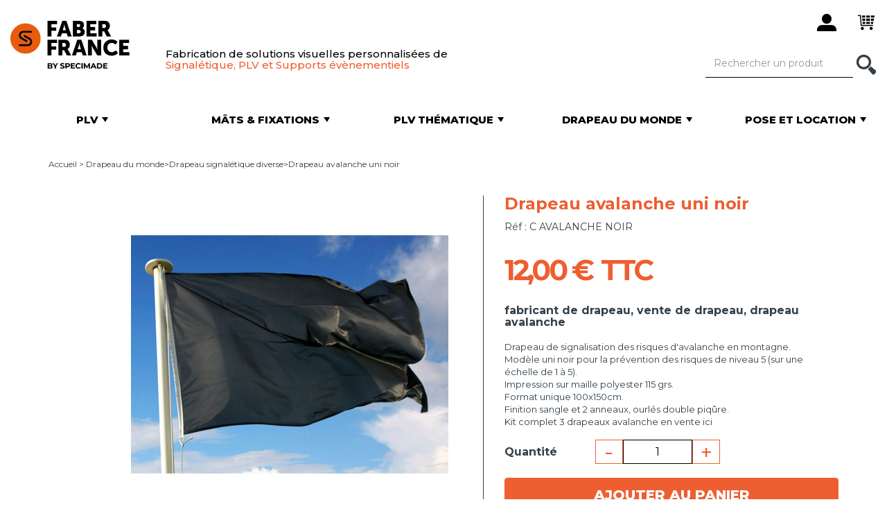

--- FILE ---
content_type: text/html; charset=utf-8
request_url: https://www.faber-france.fr/16-pavillon-avalanche-noir-0076.html
body_size: 15106
content:
<!DOCTYPE HTML> <!--[if lt IE 7]><html class="no-js lt-ie9 lt-ie8 lt-ie7 " lang="fr"><![endif]--> <!--[if IE 7]><html class="no-js lt-ie9 lt-ie8 ie7" lang="fr"><![endif]--> <!--[if IE 8]><html class="no-js lt-ie9 ie8" lang="fr"><![endif]--> <!--[if gt IE 8]><html class="no-js ie9" lang="fr"><![endif]--><html lang="fr"><head>     <meta charset="utf-8" /><title>Drapeau noir avalanche de signalisation - Pavillon de montagne</title><meta name="description" content="Drapeau noir pour signalisation des risques d&#039;avalanche en montagne" /><meta name="generator" content="PrestaShop" /><meta name="robots" content="index,follow" /><meta name="viewport" content="width=device-width, minimum-scale=0.25, maximum-scale=1.6, initial-scale=1.0" /><meta name="apple-mobile-web-app-capable" content="yes" /><meta name="google-site-verification" content="4QppTcU1ETkCFOC-floEUjbXyfTADkgjs32L0hGqK4c" /><link rel="icon" type="image/vnd.microsoft.icon" href="/img/favicon-1.ico?1752235585" /><link rel="shortcut icon" type="image/x-icon" href="/img/favicon-1.ico?1752235585" /><link rel="preconnect" href="https://fonts.googleapis.com"><link rel="preconnect" href="https://fonts.gstatic.com" crossorigin><link href="https://fonts.googleapis.com/css2?family=Montserrat:wght@300;400;500;600;700;800&display=swap" rel="stylesheet"><link href='https://fonts.googleapis.com/css?family=Imprima' rel='stylesheet' type='text/css' /><link href="https://www.faber-france.fr/themes/faber/css/bootstrap-reset.css" media="" rel="stylesheet" type="text/css" /><link href="https://cdnjs.cloudflare.com/ajax/libs/OwlCarousel2/2.3.4/assets/owl.carousel.min.css" media="all" rel="stylesheet" type="text/css" /><link href="/themes/faber/css/global.css" media="all" rel="stylesheet" type="text/css" /><link href="/themes/faber/css/autoload/highdpi.css" media="all" rel="stylesheet" type="text/css" /><link href="/themes/faber/css/autoload/responsive-tables.css" media="all" rel="stylesheet" type="text/css" /><link href="/js/jquery/plugins/fancybox/jquery.fancybox.css" media="all" rel="stylesheet" type="text/css" /><link href="/themes/faber/css/product.css" media="all" rel="stylesheet" type="text/css" /><link href="/js/jquery/plugins/bxslider/jquery.bxslider.css" media="all" rel="stylesheet" type="text/css" /><link href="/modules/creativeelements/views/lib/font-awesome/css/font-awesome.min.css?v=4.7.0" media="all" rel="stylesheet" type="text/css" /><link href="/modules/creativeelements/views/css/animations.min.css?v=1.0.12.3" media="all" rel="stylesheet" type="text/css" /><link href="/modules/creativeelements/views/css/frontend.min.css?v=1.0.12.3" media="all" rel="stylesheet" type="text/css" /><link href="/modules/socialsharing/css/socialsharing.css" media="all" rel="stylesheet" type="text/css" /><link href="/modules/themeconfigurator/css/hooks.css" media="all" rel="stylesheet" type="text/css" /><link href="/modules/sendtoafriend/sendtoafriend.css" media="all" rel="stylesheet" type="text/css" /><link href="/js/jquery/plugins/autocomplete/jquery.autocomplete.css" media="all" rel="stylesheet" type="text/css" /><link href="/modules/netreviews/views/css/avisverifies-style-tpl.css" media="all" rel="stylesheet" type="text/css" /><link href="/themes/faber/css/product_list.css" media="all" rel="stylesheet" type="text/css" /><link href="https://www.faber-france.fr/themes/faber/css/custom.css?v=10" media="all" rel="stylesheet" type="text/css" /> <!--[if IE 8]><link href="https://www.faber-france.fr/themes/faber/css/ie.css" media="all" rel="stylesheet" type="text/css" /> <![endif]-->      <meta property="og:type" content="product" /><meta property="og:url" content="https://www.faber-france.fr/16-pavillon-avalanche-noir-0076.html" /><meta property="og:title" content="Drapeau noir avalanche de signalisation - Pavillon de montagne" /><meta property="og:site_name" content="Faber France" /><meta property="og:description" content="Drapeau noir pour signalisation des risques d&#039;avalanche en montagne" /><meta property="og:image" content="https://www.faber-france.fr/32-large_default/pavillon-avalanche-noir.jpg" /><meta property="product:pretax_price:amount" content="10" /><meta property="product:pretax_price:currency" content="EUR" /><meta property="product:price:amount" content="12" /><meta property="product:price:currency" content="EUR" /><meta property="product:weight:value" content="0.490000" /><meta property="product:weight:units" content="kg" /><meta class="netreviewsWidget" id="netreviewsWidgetNum13234" data-jsurl="//cl.avis-verifies.com/fr/cache/d/c/5/dc59e813-e4c3-da84-552f-d70af06202bc/widget4/widget02-13234_script.js"/><meta class="netreviewsWidget" id="netreviewsWidgetNum13235" data-jsurl="//cl.avis-verifies.com/fr/cache/d/c/5/dc59e813-e4c3-da84-552f-d70af06202bc/widget4/widget10-right-13235_script.js"/>  <!--[if IE 8]> 
<script src="https://oss.maxcdn.com/libs/html5shiv/3.7.0/html5shiv.js"></script> 
<script src="https://oss.maxcdn.com/libs/respond.js/1.3.0/respond.min.js"></script> <![endif]-->    </head><body id="product" class="product product-16 product-pavillon-avalanche-noir category-97 category-drapeau-signaletique-diverse hide-left-column hide-right-column lang_fr"> <noscript><iframe src="https://www.googletagmanager.com/ns.html?id=GTM-WBZT28Z" height="0" width="0" style="display:none;visibility:hidden"></iframe></noscript><div id="page"> <header id="header"><div class="row header__top"><div class="container header-top__container"><div class="header-top-container__left"> <a href="#menu" class="navbar-toggle collapsed" data-toggle="collapse"> <span class="sr-only">Menu</span> <span class="icon-bar"></span> <span class="icon-bar"></span> <span class="icon-bar"></span> </a> <a href="https://www.faber-france.fr/" title="Faber France"> <img src="https://www.faber-france.fr/img/faber-france-1646727086-1.jpg" alt="Faber France, fabricant de drapeau, PLV et support publicitaire personnalisable" class="logo img-responsive" height="253" width="298" /> </a><div class="info hidden-fixed"><p class="baseline hidden-sm hidden-xs"> Fabrication de solutions visuelles personnalis&eacute;es de<br /> <span class="text-orange">Signal&eacute;tique, PLV et Supports &eacute;v&egrave;nementiels</span></p></div></div><div class="dashboard"><button class="btn btn-e-shop" type="button" style="display:none"> <span class="icon-white icon-master-e-shop">&nbsp;</span> <span class="hidden-sm hidden-fixed">E-shop</span> </button><div class="clearfix mb-30 visible-xs"></div><span class="obf btn btn-user login" data-obf="aHR0cHM6Ly93d3cuZmFiZXItZnJhbmNlLmZyL21vbi1jb21wdGU=" rel="nofollow" title="Identifiez-vous"> <span class="icon-black icon-master-user">&nbsp;</span> </span><span data-obf="aHR0cHM6Ly93d3cuZmFiZXItZnJhbmNlLmZyL2NvbW1hbmRl" class="obf btn btn-cart shopping_cart" title="Voir mon panier"> <span class="ajax_cart_quantity badge unvisible"> 0 </span> <span class="icon-black icon-master-cart">&nbsp;</span> </span><div class="modal fade" id="layer_cart" tabindex="-1" role="dialog" aria-labelledby="popinLabel" aria-hidden="true"><div class="modal-dialog"><div class="modal-content"><div class="modal-header"> <button type="button" class="close cross" data-dismiss="modal" aria-label="Fermer"></button></div><div class="modal-body"><p class="modal-title" id="popinLabel">Ce produit a été ajouté au panier</p><div class="row layer_cart_product"><div class="col-sm-4 pr-0 pr-xs-15 text-center"><div class="product-image-container layer_cart_img"></div></div><div class="col-sm-8 layer_cart_product_info"><p class="modal-subtitle product-name" id="layer_cart_product_title"></p><p class="modal-recap"> <span id="layer_cart_product_attributes"></span><br /></p></div></div><hr /><div class="layer_cart_cart"><p class="modal-subtitle"> <span class="ajax_cart_product_txt_s unvisible"> Vous avez <span class="ajax_cart_quantity">0</span> produits dans votre panier </span> <span class="ajax_cart_product_txt "> Vous avez 1 produit dans votre panier </span></p><p class="modal-total"> <span class="layer_cart_row"> Total : <span class="ajax_block_cart_total"> </span></span></p></div><div class="crossseling"></div></div><div class="modal-footer"><div class="row button-container"><div class="col-sm-6 text-left text-center-xs"> <button class="btn btn-link continue" type="button" data-dismiss="modal">Continuez vos achats</button></div><div class="col-sm-6 text-right text-center-xs"> <a href="https://www.faber-france.fr/commande" class="exclusive btn btn-orange" title="Commander"> Commander </a></div></div></div></div></div></div><span class="btn btn-search"> <span class="icon-white icon-master-search">&nbsp;</span> </span></div></div></div><nav id="navbar"><form id="searchbox" method="get" action="https://www.faber-france.fr/recherche" ><div class="search"><div class="input-group"><input type="hidden" name="controller" value="search" /> <input type="hidden" name="orderby" value="position" /> <input type="hidden" name="orderway" value="desc" /> <input class="form-control" type="text" id="search_query_top" name="search_query" placeholder="Rechercher un produit" value="" /> <span class="input-group-btn"> <button class="btn" type="button"> <span class="icon-white icon-master-search hidden-fixed">&nbsp;</span> <span class="visible-fixed">Rechercher</span> </button> </span></div></div></form><div class="tabs clearfix" id="menu"><div id="tab1" class="tab"> <a href="https://www.faber-france.fr/265-plv" class="category" title="" data-url="https://www.faber-france.fr/265-plv"> <span class="valign"> <span class="tab-title">PLV</span><p>Tous nos produits personnalisables</p> </span><hr /> </a><div class="submenu" style="display: none;"><div class="submenu-container"><div class="left"><div class="row"><div class="col-xs-6"><ul class="cat" data-img="https://www.faber-france.fr/img/cm/356.jpg"><li> <a href="https://www.faber-france.fr/356-nos-nouveautes">Nos nouveautés</a></li></ul><ul class="cat" data-img="https://www.faber-france.fr/img/cm/273.jpg"><li> <a href="https://www.faber-france.fr/273-adhesifs-publicitaires">Adhésifs publicitaires</a></li></ul><ul class="cat" data-img="https://www.faber-france.fr/img/cm/13.jpg"><li> <a href="https://www.faber-france.fr/13-banderoles-baches">Banderoles & Bâches</a><ul><li> <a href="https://www.faber-france.fr/13-banderoles-baches/348-banderoles-baches-et-bean-banners">Banderoles, bâches et bean banners</a></li><li> <a href="https://www.faber-france.fr/13-banderoles-baches/349-banderoles-geantes">Banderoles géantes</a></li><li> <a href="https://www.faber-france.fr/13-banderoles-baches/350-banderoles-pour-eurotendeur">Banderoles pour eurotendeur</a></li><li> <a href="https://www.faber-france.fr/13-banderoles-baches/355-fixation-et-support-de-banderoles">Fixation et support de banderoles</a></li></ul></li></ul><ul class="cat" data-img="https://www.faber-france.fr/img/cm/67.jpg"><li> <a href="https://www.faber-france.fr/67-cadres">Cadres</a><ul><li> <a href="https://www.faber-france.fr/67-cadres/378-cadres-vegetaux">Cadres végétaux</a></li><li> <a href="https://www.faber-france.fr/67-cadres/214-cadres-retro-eclaires">Cadres rétro-éclairés</a></li><li> <a href="https://www.faber-france.fr/67-cadres/212-cadres-non-retro-eclaires">Cadres non rétro-éclairés</a></li></ul></li></ul><ul class="cat" data-img="https://www.faber-france.fr/img/cm/17.jpg"><li> <a href="https://www.faber-france.fr/17-drapeaux-personnalises">Drapeaux personnalisés</a><ul><li> <a href="https://www.faber-france.fr/17-drapeaux-personnalises/18-drapeau-et-pavillon-horizontal">Drapeau et pavillon horizontal</a></li><li> <a href="https://www.faber-france.fr/17-drapeaux-personnalises/19-drapeau-pavillon-vertical">Drapeau et pavillon vertical</a></li><li> <a href="https://www.faber-france.fr/17-drapeaux-personnalises/61-drapeau-de-table-personnalise">Drapeau de table personnalisé</a></li></ul></li></ul><ul class="cat" data-img="https://www.faber-france.fr/img/cm/31.jpg"><li> <a href="https://www.faber-france.fr/31-guirlandes-imprimees">Guirlandes imprimées</a></li></ul><ul class="cat" data-img="https://www.faber-france.fr/img/cm/351.jpg"><li> <a href="https://www.faber-france.fr/351-habillages-de-barriere">Habillages de barrière</a></li></ul><ul class="cat" data-img="https://www.faber-france.fr/img/cm/66.jpg"><li> <a href="https://www.faber-france.fr/66-jupes-bas-de-palette">Jupes / Bas de palette</a></li></ul><ul class="cat" data-img="https://www.faber-france.fr/img/cm/266.jpg"><li> <a href="https://www.faber-france.fr/266-kakemonos">Kakémonos</a><ul><li> <a href="https://www.faber-france.fr/266-kakemonos/20-kakemono-exterieur">Kakemono extérieur</a></li><li> <a href="https://www.faber-france.fr/266-kakemonos/53-kakemono-interieur">Kakemono intérieur</a></li><li> <a href="https://www.faber-france.fr/266-kakemonos/267-fixations-supports-kakemonos">Fixations et supports kakemonos</a></li></ul></li></ul><ul class="cat" data-img="https://www.faber-france.fr/img/cm/271.jpg"><li> <a href="https://www.faber-france.fr/271-mobilier-publicitaire">Mobilier publicitaire</a><ul><li> <a href="https://www.faber-france.fr/271-mobilier-publicitaire/69-mobilier-d-interieur">Mobilier d'intérieur</a></li><li> <a href="https://www.faber-france.fr/271-mobilier-publicitaire/147-mobilier-d-exterieur">Mobilier d'extérieur</a></li></ul></li></ul><ul class="cat" data-img="https://www.faber-france.fr/img/cm/189.jpg"><li> <a href="https://www.faber-france.fr/189-murs-d-image-photocalls">Murs d'image / Photocalls</a></li></ul></div><div class="col-xs-6"><ul class="cat" data-img="https://www.faber-france.fr/img/cm/376.jpg"><li> <a href="https://www.faber-france.fr/376-nappes-imprimees">Nappes imprimées</a></li></ul><ul class="cat" data-img="https://www.faber-france.fr/img/cm/268.jpg"><li> <a href="https://www.faber-france.fr/268-oriflammes">Oriflammes</a><ul><li> <a href="https://www.faber-france.fr/268-oriflammes/48-oriflammes-interieures">Oriflammes intérieures</a></li><li> <a href="https://www.faber-france.fr/268-oriflammes/269-mats-pour-oriflamme">Mâts pour oriflamme</a></li><li> <a href="https://www.faber-france.fr/268-oriflammes/8-oriflammes-exterieures">Oriflammes extérieures</a></li><li> <a href="https://www.faber-france.fr/268-oriflammes/270-fixations-pour-oriflamme">Fixations pour oriflamme</a></li></ul></li></ul><ul class="cat" data-img="https://www.faber-france.fr/img/cm/202.jpg"><li> <a href="https://www.faber-france.fr/202-panneaux-rigides-a-imprimer">Panneaux rigides à imprimer</a><ul><li> <a href="https://www.faber-france.fr/202-panneaux-rigides-a-imprimer/379-panneaux-de-signaletique-communication">Panneaux de signalétique & communication</a></li><li> <a href="https://www.faber-france.fr/202-panneaux-rigides-a-imprimer/380-panneaux-de-promotion-evenementiels">Panneaux de promotion & événementiels</a></li><li> <a href="https://www.faber-france.fr/202-panneaux-rigides-a-imprimer/381-panneaux-d-habillage-de-facades">Panneaux d'habillage de façades</a></li><li> <a href="https://www.faber-france.fr/202-panneaux-rigides-a-imprimer/382-panneaux-immobiliers-de-chantier">Panneaux immobiliers & de chantier</a></li><li> <a href="https://www.faber-france.fr/202-panneaux-rigides-a-imprimer/383-panneaux-de-decoration">Panneaux de décoration</a></li></ul></li></ul><ul class="cat" data-img="https://www.faber-france.fr/img/cm/28.jpg"><li> <a href="https://www.faber-france.fr/28-parasols-publicitaires">Parasols publicitaires</a><ul><li> <a href="https://www.faber-france.fr/28-parasols-publicitaires/30-parasols-carres">Parasols carrés</a></li><li> <a href="https://www.faber-france.fr/28-parasols-publicitaires/29-parasols-ronds">Parasols ronds</a></li></ul></li></ul><ul class="cat" data-img="https://www.faber-france.fr/img/cm/358.jpg"><li> <a href="https://www.faber-france.fr/358-protection-sanitaire">Protection sanitaire</a><ul><li> <a href="https://www.faber-france.fr/358-protection-sanitaire/367-signaletique">Signalétique</a></li><li> <a href="https://www.faber-france.fr/358-protection-sanitaire/368-protection">Protection</a></li></ul></li></ul><ul class="cat" data-img="https://www.faber-france.fr/img/cm/352.jpg"><li> <a href="https://www.faber-france.fr/352-rideaux-personnalisables">Rideaux personnalisables</a></li></ul><ul class="cat" data-img="https://www.faber-france.fr/img/cm/23.jpg"><li> <a href="https://www.faber-france.fr/23-rubalise-ruban-de-balisage">Rubalise / Ruban de balisage</a></li></ul><ul class="cat" data-img="https://www.faber-france.fr/img/cm/375.jpg"><li> <a href="https://www.faber-france.fr/375-separateurs-d-espace">Séparateurs d'espace</a></li></ul><ul class="cat" data-img="https://www.faber-france.fr/img/cm/65.jpg"><li> <a href="https://www.faber-france.fr/65-stands-parapluie">Stands parapluie</a></li></ul><ul class="cat" data-img="https://www.faber-france.fr/img/cm/374.jpg"><li> <a href="https://www.faber-france.fr/374-structures-suspendues">Structures suspendues</a></li></ul><ul class="cat" data-img="https://www.faber-france.fr/img/cm/200.jpg"><li> <a href="https://www.faber-france.fr/200-tapis-publicitaires">Tapis publicitaires</a></li></ul><ul class="cat" data-img="https://www.faber-france.fr/img/cm/24.jpg"><li> <a href="https://www.faber-france.fr/24-tentes-pliantes-imprimees">Tentes pliantes imprimées</a><ul><li> <a href="https://www.faber-france.fr/24-tentes-pliantes-imprimees/25-tente-pliante-utilisation-occasionnelle">Tente pliante - Utilisation occasionnelle</a></li><li> <a href="https://www.faber-france.fr/24-tentes-pliantes-imprimees/27-tente-pliante-utilisation-intensive">Tente pliante - Utilisation intensive</a></li></ul></li></ul><ul class="cat" data-img="https://www.faber-france.fr/img/cm/373.jpg"><li> <a href="https://www.faber-france.fr/373-totems-imprimes">Totems imprimés</a></li></ul><ul class="cat" data-img="https://www.faber-france.fr/img/cm/377.jpg"><li> <a href="https://www.faber-france.fr/377-voiles-d-ombrage-imprimees">Voiles d'ombrage imprimées</a></li></ul></div></div><div class="bg-grey"><p class="title">Guides</p><ul><li><a title="" href="/content/20-comment-choisir-mon-oriflamme">Comment choisir mon oriflamme ?</a></li><li><a title="" href="/content/41-quelle-fixation-choisir-pour-les-oriflammes-fun-line">Quelle fixation choisir pour oriflammes Fun line ?</a></li><li><a title="" href="/content/29-reussir-signaletique-exterieure">Comment communiquer en extérieur ?</a></li><li><a title="" href="/content/22-comment-pavoiser-ma-facade">Comment pavoiser ma façade ?</a></li><li><a title="" href="/content/21-quel-mat-choisir">Quel mât choisir ?</a></li><li><a title="" href="/content/39-comment-se-pose-un-mat">Comment se pose un mât ?</a></li><li><a title="" href="/content/42-drapeau-ou-pavillon-quelle-difference">Drapeau ou pavillon, quelle différence ?</a></li><li><a title="" href="/content/44-comment-animer-une-rue">Comment animer une rue ?</a></li><li><a title="" href="/content/46-comment-concevoir-votre-stand-d-exposition-exterieur">Comment concevoir votre stand d'exposition extérieur ?</a></li></ul></div></div><div class="right"><div class="img"> <img src="/modules/waxadminmenu/images/ac0531e925a6bed06e5ec873ae10b651d095b422_CULTURA_PLV.jpg" alt="" class="img-responsive" /></div><div class="highlighted"></div></div></div></div></div><div id="tab2" class="tab"> <a href="https://www.faber-france.fr/215-mats-fixations" class="category" title="" data-url="https://www.faber-france.fr/215-mats-fixations"> <span class="valign"> <span class="tab-title">Mâts & fixations</span><p>Solutions&nbsp;pour installer drapeaux et PLV</p> </span><hr /> </a><div class="submenu" style="display: none;"><div class="submenu-container"><div class="left"><div class="row"><div class="col-xs-6"><ul class="cat" data-img="https://www.faber-france.fr/img/cm/357.jpg"><li> <a href="https://www.faber-france.fr/357-nos-nouveautes">Nos nouveautés</a></li></ul><ul class="cat" data-img="https://www.faber-france.fr/img/cm/269.jpg"><li> <a href="https://www.faber-france.fr/268-oriflammes/269-mats-pour-oriflamme">Mâts pour oriflamme</a><ul><li> <a href="https://www.faber-france.fr/268-oriflammes/269-mats-pour-oriflamme/44-mats-beach-line">Mâts Beach Line®</a></li><li> <a href="https://www.faber-france.fr/268-oriflammes/269-mats-pour-oriflamme/45-mats-leaf-line">Mâts Leaf Line®</a></li><li> <a href="https://www.faber-france.fr/268-oriflammes/269-mats-pour-oriflamme/46-mats-atlas">Mâts Atlas</a></li><li> <a href="https://www.faber-france.fr/268-oriflammes/269-mats-pour-oriflamme/47-mats-oriflammes-xxl">Mâts oriflammes XXL</a></li><li> <a href="https://www.faber-france.fr/268-oriflammes/269-mats-pour-oriflamme/182-mats-primo">Mâts PRIMO®</a></li><li> <a href="https://www.faber-france.fr/268-oriflammes/269-mats-pour-oriflamme/197-accessoires-pieces-detachees-beach-flags">Accessoires et pièces détachées Beach Flags</a></li></ul></li></ul><ul class="cat" data-img="https://www.faber-france.fr/img/cm/270.jpg"><li> <a href="https://www.faber-france.fr/268-oriflammes/270-fixations-pour-oriflamme">Fixations pour oriflamme</a><ul><li> <a href="https://www.faber-france.fr/268-oriflammes/270-fixations-pour-oriflamme/173-fixations-beach-line">Fixations Beach Line®</a></li><li> <a href="https://www.faber-france.fr/268-oriflammes/270-fixations-pour-oriflamme/174-fixations-atlas">Fixations Atlas</a></li><li> <a href="https://www.faber-france.fr/268-oriflammes/270-fixations-pour-oriflamme/175-fixations-leaf-line">Fixations Leaf LIne®</a></li><li> <a href="https://www.faber-france.fr/268-oriflammes/270-fixations-pour-oriflamme/176-oriflammes-xxl">Oriflammes XXL</a></li><li> <a href="https://www.faber-france.fr/268-oriflammes/270-fixations-pour-oriflamme/183-fixations-primo">Fixations PRIMO®</a></li><li> <a href="https://www.faber-france.fr/268-oriflammes/270-fixations-pour-oriflamme/198-accessoires-pieces-detachees-oriflammes">Accessoires et pièces détachées oriflammes</a></li></ul></li></ul><ul class="cat" data-img="https://www.faber-france.fr/img/cm/267.jpg"><li> <a href="https://www.faber-france.fr/266-kakemonos/267-fixations-supports-kakemonos">Fixations et supports kakemonos</a></li></ul><ul class="cat" data-img="https://www.faber-france.fr/img/cm/355.jpg"><li> <a href="https://www.faber-france.fr/13-banderoles-baches/355-fixation-et-support-de-banderoles">Fixation et support de banderoles</a></li></ul><ul class="cat" data-img="https://www.faber-france.fr/img/cm/216.jpg"><li> <a href="https://www.faber-france.fr/216-mat-telescopique">Mât télescopique </a><ul><li> <a href="https://www.faber-france.fr/216-mat-telescopique/218-mat-telescopique-standard">Mât télescopique standard</a></li><li> <a href="https://www.faber-france.fr/216-mat-telescopique/219-mat-telescopique-potence">Mât télescopique à potence</a></li><li> <a href="https://www.faber-france.fr/216-mat-telescopique/220-accessoire-mat-telescopique">Accessoire mât télescopique</a></li></ul></li></ul></div><div class="col-xs-6"><ul class="cat" data-img="https://www.faber-france.fr/img/cm/38.jpg"><li> <a href="https://www.faber-france.fr/38-mat-mobile">Mât mobile</a><ul><li> <a href="https://www.faber-france.fr/38-mat-mobile/127-mat-standard">Mât standard</a></li><li> <a href="https://www.faber-france.fr/38-mat-mobile/128-mat-a-potence">Mât à potence</a></li><li> <a href="https://www.faber-france.fr/38-mat-mobile/136-accessoires-mats-mobiles">Accessoires Mâts mobiles</a></li></ul></li></ul><ul class="cat" data-img="https://www.faber-france.fr/img/cm/37.jpg"><li> <a href="https://www.faber-france.fr/37-mat-fixe">Mât fixe</a><ul><li> <a href="https://www.faber-france.fr/37-mat-fixe/125-mat-standard">Mât standard</a></li><li> <a href="https://www.faber-france.fr/37-mat-fixe/126-mat-a-potence">Mât à potence</a></li><li> <a href="https://www.faber-france.fr/37-mat-fixe/138-mats-fixes-antivol">Mâts fixes antivol</a></li><li> <a href="https://www.faber-france.fr/37-mat-fixe/139-accessoire-mat-publicitaire-fixe">Accessoires mâts fixes</a></li></ul></li></ul><ul class="cat" data-img="https://www.faber-france.fr/img/cm/137.jpg"><li> <a href="https://www.faber-france.fr/137-mats-facade">Mâts de façade</a></li></ul><ul class="cat" data-img="https://www.faber-france.fr/img/cm/217.jpg"><li> <a href="https://www.faber-france.fr/217-pied-parasol">Pied de parasol</a></li></ul><ul class="cat" data-img="https://www.faber-france.fr/img/cm/272.jpg"><li> <a href="https://www.faber-france.fr/272-accessoires-drapeau-de-table">Accessoires drapeau de table</a></li></ul></div></div></div><div class="right"><div class="img"> <img src="/modules/waxadminmenu/images/a5c4b183249c0722b1a37b3c3729573ac5150e30_MAZDA_MATS_FIXATIONS.jpg" alt="" class="img-responsive" /></div><div class="highlighted"></div></div></div></div></div><div id="tab3" class="tab"> <a href="https://www.faber-france.fr/5-plv-thematique" class="category" title="" data-url="https://www.faber-france.fr/5-plv-thematique"> <span class="valign"> <span class="tab-title">PLV Thématique</span><p>Supports avec visuels pré-imprimés&nbsp;</p> </span><hr /> </a><div class="submenu" style="display: none;"><div class="submenu-container"><div class="left"><div class="row"><div class="col-xs-6"><ul class="cat" data-img="https://www.faber-france.fr/img/cm/275.jpg"><li> <a href="https://www.faber-france.fr/275-automobile">AUTOMOBILE : PLV pour garages et concessions</a><ul><li> <a href="https://www.faber-france.fr/275-automobile/121-pavillon-garage-occasion">Pavillon garage occasion</a></li><li> <a href="https://www.faber-france.fr/275-automobile/75-oriflamme-voiture-occasion">Oriflamme voiture occasion</a></li><li> <a href="https://www.faber-france.fr/275-automobile/85-banderole-bache-voiture-occasion">Banderole et bâche voiture occasion</a></li><li> <a href="https://www.faber-france.fr/275-automobile/81-drapeau-personnalisable-a-bandes-garage-lavage-etc">Drapeau personnalisable à bandes (garage, lavage, etc.)</a></li><li> <a href="https://www.faber-france.fr/275-automobile/341-plv-garage-divers">PLV Garage divers</a></li><li> <a href="https://www.faber-france.fr/275-automobile/78-drapeau-voiture-occasion">Drapeau voiture occasion</a></li><li> <a href="https://www.faber-france.fr/275-automobile/86-cache-plaque-voiture-occasion">Cache plaque voiture occasion</a></li><li> <a href="https://www.faber-france.fr/275-automobile/88-kit-de-garage-concession">Kit de garage et concession</a></li><li> <a href="https://www.faber-france.fr/275-automobile/87-mat-de-parking-voiture-occasion">Mat de parking voiture occasion</a></li></ul></li></ul><ul class="cat" data-img="https://www.faber-france.fr/img/cm/278.jpg"><li> <a href="https://www.faber-france.fr/278-signaletique-diverse">SIGNALETIQUE : PLV diverse</a><ul><li> <a href="https://www.faber-france.fr/278-signaletique-diverse/330-plv-a-louer">PLV A Louer</a></li><li> <a href="https://www.faber-france.fr/278-signaletique-diverse/331-plv-a-vendre">PLV A Vendre</a></li><li> <a href="https://www.faber-france.fr/278-signaletique-diverse/336-plv-ouvert">PLV Ouvert</a></li><li> <a href="https://www.faber-france.fr/278-signaletique-diverse/337-plv-ouverture">PLV Ouverture</a></li><li> <a href="https://www.faber-france.fr/278-signaletique-diverse/338-plv-ouvert-dimanche">PLV Ouvert ce dimanche</a></li><li> <a href="https://www.faber-france.fr/278-signaletique-diverse/339-plv-avalanche">PLV Avalanche</a></li><li> <a href="https://www.faber-france.fr/278-signaletique-diverse/340-plv-maritime">PLV Maritime</a></li><li> <a href="https://www.faber-france.fr/278-signaletique-diverse/342-manche-a-air">Manche à air</a></li><li> <a href="https://www.faber-france.fr/278-signaletique-diverse/344-drapeau-arc-en-ciel">Drapeau Arc-en-Ciel</a></li><li> <a href="https://www.faber-france.fr/278-signaletique-diverse/345-drapeau-camping-caravaning">Drapeau Camping Caravaning</a></li><li> <a href="https://www.faber-france.fr/278-signaletique-diverse/346-drapeau-fin-de-course">Drapeau Fin de course</a></li><li> <a href="https://www.faber-france.fr/278-signaletique-diverse/395-plv-espaces-sans-tabac">PLV Espaces sans tabac</a></li></ul></li></ul></div><div class="col-xs-6"><ul class="cat" data-img="https://www.faber-france.fr/img/cm/276.jpg"><li> <a href="https://www.faber-france.fr/276-food">FOOD : PLV pour restaurateurs</a><ul><li> <a href="https://www.faber-france.fr/276-food/308-plv-crepes">PLV Crêpes</a></li><li> <a href="https://www.faber-france.fr/276-food/311-plv-pain">PLV Pain</a></li><li> <a href="https://www.faber-france.fr/276-food/288-plv-restaurant">PLV Restaurant</a></li><li> <a href="https://www.faber-france.fr/276-food/291-plv-poulets-rotis">PLV Poulets Rôtis</a></li><li> <a href="https://www.faber-france.fr/276-food/295-plv-burger">PLV Burger</a></li><li> <a href="https://www.faber-france.fr/276-food/296-plv-pizza">PLV Pizza</a></li><li> <a href="https://www.faber-france.fr/276-food/298-plv-sandwich">PLV Sandwich</a></li><li> <a href="https://www.faber-france.fr/276-food/299-plv-fast-food">PLV Fast Food</a></li><li> <a href="https://www.faber-france.fr/276-food/301-plv-snack">PLV Snack</a></li><li> <a href="https://www.faber-france.fr/276-food/303-plv-glaces">PLV Glaces</a></li><li> <a href="https://www.faber-france.fr/276-food/302-plv-frites">PLV Frites</a></li></ul></li></ul><ul class="cat" data-img="https://www.faber-france.fr/img/cm/297.jpg"><li> <a href="https://www.faber-france.fr/297-retail">RETAIL : PLV pour commerçants</a><ul><li> <a href="https://www.faber-france.fr/297-retail/304-plv-fromagerie">PLV Fromagerie</a></li><li> <a href="https://www.faber-france.fr/297-retail/309-plv-fruits-legumes">PLV Fruits & Légumes</a></li><li> <a href="https://www.faber-france.fr/297-retail/283-plv-boulangerie">PLV Boulangerie</a></li><li> <a href="https://www.faber-france.fr/297-retail/284-plv-location-scooters">PLV Location scooters</a></li><li> <a href="https://www.faber-france.fr/297-retail/285-plv-location-velos">PLV Location vélos</a></li><li> <a href="https://www.faber-france.fr/297-retail/286-plv-location-motos">PLV Location motos</a></li><li> <a href="https://www.faber-france.fr/297-retail/292-plv-rotisserie">PLV Rotisserie</a></li><li> <a href="https://www.faber-france.fr/297-retail/279-plv-boucherie">PLV Boucherie</a></li></ul></li></ul><ul class="cat" data-img="https://www.faber-france.fr/img/cm/277.jpg"><li> <a href="https://www.faber-france.fr/277-event">EVENT : PLV pour fêtes et événements</a><ul><li> <a href="https://www.faber-france.fr/277-event/328-plv-liquidation-totale">PLV Liquidation totale</a></li><li> <a href="https://www.faber-france.fr/277-event/324-plv-soldes">PLV Soldes</a></li><li> <a href="https://www.faber-france.fr/277-event/325-plv-portes-ouvertes">PLV Portes ouvertes</a></li></ul></li></ul></div></div><div class="bg-grey"><p class="title">Guides</p><ul><li><a title="" href="/content/28-animer-un-parc-automobile">Animer un parc automobile</a></li><li><a title="" href="/content/29-reussir-signaletique-exterieure">Comment communiquer en extérieur&nbsp;?</a></li><li><a title="" href="/content/30-comment-communiquer-en-interieur">Comment communiquer en intérieur&nbsp;?</a></li></ul></div></div><div class="right"><div class="img"> <img src="/modules/waxadminmenu/images/ea8f53556ca2e8f5c88958f9db381b93b7771696_PLV_THEMATIQUE.jpg" alt="" class="img-responsive" /></div><div class="highlighted"></div></div></div></div></div><div id="tab4" class="tab"> <a href="https://www.faber-france.fr/6-drapeau-monde" class="category" title="" data-url="https://www.faber-france.fr/6-drapeau-monde"> <span class="valign"> <span class="tab-title">Drapeau du monde</span><p>Pays, Régions, Provinces, Organisations</p> </span><hr /> </a><div class="submenu" style="display: none;"><div class="submenu-container"><div class="left"><div class="row"><div class="col-xs-6"><ul class="cat" data-img="https://www.faber-france.fr/img/cm/92.jpg"><li> <a href="https://www.faber-france.fr/92-drapeau-officiel">Drapeau officiel</a><ul><li> <a href="https://www.faber-france.fr/92-drapeau-officiel/98-drapeau-pavillon-pays-monde">Drapeau et pavillon du monde</a></li><li> <a href="https://www.faber-france.fr/92-drapeau-officiel/99-drapeau-pavillon-pays-europeen">Drapeau et pavillon européens</a></li><li> <a href="https://www.faber-france.fr/92-drapeau-officiel/100-drapeau-pavillon-france">Drapeau et pavillon France</a></li><li> <a href="https://www.faber-france.fr/92-drapeau-officiel/101-drapeau-pavillon-region-de-france">Drapeau et pavillon région de France</a></li><li> <a href="https://www.faber-france.fr/92-drapeau-officiel/102-drapeau-pavillon-province-de-france">Drapeau et pavillon province de France</a></li><li> <a href="https://www.faber-france.fr/92-drapeau-officiel/103-drapeau-pavillon-organisation-mondiale">Drapeau et pavillon organisation mondiale</a></li><li> <a href="https://www.faber-france.fr/92-drapeau-officiel/143-accessoires-drapeaux-monde">Accessoires drapeaux du monde</a></li></ul></li></ul><ul class="cat" data-img="https://www.faber-france.fr/img/cm/93.jpg"><li> <a href="https://www.faber-france.fr/93-drapeau-a-agiter">Drapeau à agiter</a><ul><li> <a href="https://www.faber-france.fr/93-drapeau-a-agiter/104-drapeau-a-agiter-france">Drapeau à agiter France</a></li><li> <a href="https://www.faber-france.fr/93-drapeau-a-agiter/105-drapeau-a-agiter-du-monde">Drapeau à agiter du monde</a></li></ul></li></ul><ul class="cat" data-img="https://www.faber-france.fr/img/cm/94.jpg"><li> <a href="https://www.faber-france.fr/94-drapeau-de-table-pays-monde">Drapeau de table du monde</a><ul><li> <a href="https://www.faber-france.fr/94-drapeau-de-table-pays-monde/106-drapeau-de-table-socle-bois">Drapeau de table socle bois</a></li><li> <a href="https://www.faber-france.fr/94-drapeau-de-table-pays-monde/107-drapeau-de-table-socle-metal-chrome">Drapeau de table socle métal chromé</a></li></ul></li></ul><ul class="cat" data-img="https://www.faber-france.fr/img/cm/143.jpg"><li> <a href="https://www.faber-france.fr/92-drapeau-officiel/143-accessoires-drapeaux-monde">Accessoires drapeaux du monde</a></li></ul></div><div class="col-xs-6"><ul class="cat" data-img="https://www.faber-france.fr/img/cm/95.jpg"><li> <a href="https://www.faber-france.fr/95-guirlande">Guirlande</a><ul><li> <a href="https://www.faber-france.fr/95-guirlande/108-guirlande-france">Guirlande France</a></li><li> <a href="https://www.faber-france.fr/95-guirlande/109-guirlande-europeenne">Guirlande Européenne</a></li><li> <a href="https://www.faber-france.fr/95-guirlande/110-guirlande-multinations">Guirlande multinations</a></li><li> <a href="https://www.faber-france.fr/95-guirlande/111-guirlande-multicolore">Guirlande multicolore</a></li></ul></li></ul><ul class="cat" data-img="https://www.faber-france.fr/img/cm/96.jpg"><li> <a href="https://www.faber-france.fr/96-produits-tricolores-france">Autres produits France</a><ul><li> <a href="https://www.faber-france.fr/96-produits-tricolores-france/112-lambrequin">Lambrequin</a></li><li> <a href="https://www.faber-france.fr/96-produits-tricolores-france/113-ecusson-rf-porte-drapeaux">Écusson RF et porte drapeaux</a></li><li> <a href="https://www.faber-france.fr/96-produits-tricolores-france/114-oriflamme-queue-de-pie">Oriflamme queue de pie</a></li><li> <a href="https://www.faber-france.fr/96-produits-tricolores-france/115-ruban-d-inauguration">Ruban d'inauguration</a></li><li> <a href="https://www.faber-france.fr/96-produits-tricolores-france/116-echarpe-officielle">Écharpe officielle</a></li><li> <a href="https://www.faber-france.fr/96-produits-tricolores-france/118-drapeau-de-ceremonie-accessoires">Drapeau de cérémonie et accessoires</a></li></ul></li></ul><ul class="cat" data-img="https://www.faber-france.fr/img/cm/97.jpg"><li> <a href="https://www.faber-france.fr/97-drapeau-signaletique-diverse">Drapeau signalétique diverse</a></li></ul><ul class="cat" data-img="https://www.faber-france.fr/img/cm/119.jpg"><li> <a href="https://www.faber-france.fr/119-drapeaux-pour-classes-et-kits-ecoles">Drapeaux pour classes et kits écoles</a></li></ul><ul class="cat" data-img="https://www.faber-france.fr/img/cm/353.jpg"><li> <a href="https://www.faber-france.fr/353-drapeau-de-defile">Drapeau de défilé</a></li></ul></div></div><div class="bg-grey"><p class="title">Guides</p><ul><li><a title="" href="/content/26-comment-se-hisse-et-se-change-un-pavillon">Comment se hisse et se change un pavillon ?</a></li><li><a title="" href="/content/42-drapeau-ou-pavillon-quelle-difference">Drapeau ou pavillon, quelle différence ?</a></li></ul></div></div><div class="right"><div class="img"> <img src="/modules/waxadminmenu/images/4cb06f0cf53a8ef229d339e4a0fd082baf1d5a55_CHANTILLY_DRAPEAU_DU_MONDE.jpg" alt="" class="img-responsive" /></div><div class="highlighted"></div></div></div></div></div><div id="tab5" class="tab"><div> <a href="https://www.faber-france.fr/content/25-faber-services" class="category" title="" data-url="https://www.faber-france.fr/content/25-faber-services"> <span class="valign"> <span class="tab-title">Pose et location</span><p>Faber Services, installation et maintenance</p> </span><hr> </a></div><div class="submenu clearfix"><div class="row text-center"><div class="col-sm-3"> <img src="https://www.faber-france.fr/themes/faber/img/menu/services-1.jpg" alt="" class="img-responsive menu-link" width="" height="" /></div><div class="col-sm-6 pt-50 pb-50"><p class="title"> <span class="menu-link">Installation</span> | <span class="menu-link">Location</span> | <span class="menu-link">Maintenance</span></p><hr /><p> <span class="menu-link txt"> Sp&eacute;cialiste du pavoisement, tant institutionnel que publicitaire, FABER FRANCE ajoute &agrave; ses gammes produits les solutions pour profiter pleinement de votre image.<br /> Faber Services intervient 7j/7, de jour comme de nuit! </span></p></div><div class="col-sm-3"> <img src="https://www.faber-france.fr/themes/faber/img/menu/services-2.jpg" alt="" class="img-responsive menu-link" width="" height="" /></div></div></div></div></div> </nav> </header><div class="container"><div class="breadcrumb clearfix"><div class="container"> <a class="home" href="https://www.faber-france.fr/" title="retour &agrave; Accueil">Accueil</a> <span class="navigation-pipe" >&gt;</span> <a href="https://www.faber-france.fr/6-drapeau-monde" title="Drapeau du monde" data-gg="">Drapeau du monde</a><span class="navigation-pipe">></span><a href="https://www.faber-france.fr/97-drapeau-signaletique-diverse" title="Drapeau signal&eacute;tique diverse" data-gg="">Drapeau signal&eacute;tique diverse</a><span class="navigation-pipe">></span>Drapeau avalanche uni noir</div></div><div class="row "><div id="columnCenter" class="col-xs-12 col-sm-12">  <div itemscope itemtype="http://schema.org/Product"><div class="primary_block container-product-page"><div class="pb-left-column"><div class="row"><div id="image-block" class="col-xs-12 col-sm-8 col-md-9 col-lg-10 pull-right"><div class="price-percent-reduction" style="display:none;"> <span id="reduction_percent_display"> </span></div><div id="view_full_size"> <img src="https://www.faber-france.fr/32-large_default/pavillon-avalanche-noir.jpg" alt="Drapeau avalanche uni noir" class="img-responsive" id="bigpic" width="458" height="458" itemprop="image" /></div></div><div class="col-xs-12 col-sm-4 col-md-3 col-lg-2"><div id="views_block" class="clearfix hidden"><div id="thumbs_list"><ul class="list-unstyled" id="thumbs_list_frame"><li id="thumbnail_32" class="last"> <a href="https://www.faber-france.fr/32-thickbox_default/pavillon-avalanche-noir.jpg" data-fancybox-group="other-views" class="fancybox shown" title="Drapeau avalanche uni noir"> <img class="img-responsive" id="thumb_32" src="https://www.faber-france.fr/32-cart_default/pavillon-avalanche-noir.jpg" alt="Drapeau avalanche uni noir" title="Drapeau avalanche uni noir" height="80" width="80" itemprop="image" /> </a></li></ul></div></div></div></div><div class="row is-avis-verify-top"></div></div><div class="pb-right-column"><div><h1 class="title" itemprop="name">Drapeau avalanche uni noir</h1></div><div><div id="product_reference"> <label>R&eacute;f :</label> <span class="editable" itemprop="sku">C AVALANCHE NOIR</span></div></div><div class="price"><div><div id="old_price" class="hidden"> <span id="old_price_display"></span></div><div class="our_price_display" itemprop="offers" itemscope itemtype="http://schema.org/Offer"><link itemprop="availability" href="http://schema.org/InStock"/><div> <span id="our_price_display" itemprop="price">12,00 €</span> &nbsp; <span class="price-info"> <span id="our_tax_display"> TTC </span> </span></div><meta itemprop="priceCurrency" content="EUR" /></div></div><div id="reduction_amount" style="display:none"> <span id="reduction_amount_display"> </span></div></div><div id="short_description_block"><h2 class="rte align_justify subtitle" id="short_description_content" itemprop="description">fabricant de drapeau, vente de drapeau, drapeau avalanche</h2></div><div id="description_content">Drapeau de signalisation des risques d'avalanche en montagne.<br> Modèle uni noir pour la prévention des risques de niveau 5 (sur une échelle de 1 à 5).<br> Impression sur maille polyester 115 grs.<br> Format unique 100x150cm.<br> Finition sangle et 2 anneaux, ourlés double piqûre.<br> <a href=/drapeau-signaletique-diverse/482-pavillon-avalanche-kit-0779.html title=acheter drapeau avalanche> Kit complet 3 drapeaux avalanche en vente ici</a></div><div id="oosHook" style="display: none;"></div><form id="buy_block" action="https://www.faber-france.fr/panier" method="post"><p class="hidden"> <input type="hidden" name="token" value="add73c215418a00f1a8e934842e18914" /> <input type="hidden" name="id_product" value="16" id="product_page_product_id" /> <input type="hidden" name="add" value="1" /> <input type="hidden" name="id_product_attribute" id="idCombination" value="" /></p><div class="box-info-product"><div class="row"><div class="col-md-12 col-lg-12 text-right text-center-xs"></div></div><div><div class="row"><div class="col-md-12 col-lg-8"><div class="product_attributes"><div id="quantity_wanted_p"> <label>Quantit&eacute;</label><div><div class="input-group quantity-buttons"> <a href="#" class="button-minus product_quantity_down" data-field-qty="qty">-</a> <input class="form-control text" id="quantity_wanted" name="qty" type="text" value="1" /> <a href="#" class="button-plus product_quantity_up" data-field-qty="qty">+</a></div></div></div><p id="minimal_quantity_wanted_p" style="display: none;"> Ce produit n&#039;est pas vendu &agrave; l&#039;unit&eacute;. Vous devez s&eacute;lectionner au moins <b id="minimal_quantity_label">1</b> quantit&eacute; pour ce produit.</p></div></div></div></div><div><div><div class="clear"></div></div><div><div class="box-cart-bottom text-center-xs"><div ><div id="add_to_cart" class="buttons_bottom_block no-print text-center-xs"> <button class="exclusive btn btn-orange btn-block" name="Submit" type="submit" data-toggle="modal" data-target="#layer_cart"> Ajouter <span class="hidden-md">au panier</span> </button></div></div></div></div></div></div></form></div><hr class="product-block-separator" /><div class="pb-center-column container-product-page-infos"><div class="mb-30"> <span class="container-product-page-infos__title">Caract&eacute;ristiques techniques</span><section><dl class="clearfix odd"><dt class="feature-label">Utilisation(s) :</dt><dd class="feature-description">Extérieure</dd></dl><dl class="clearfix even"><dt class="feature-label">Usage(s) :</dt><dd class="feature-description">Pour prévenir des risques de niveau 5</dd></dl><dl class="clearfix odd"><dt class="feature-label">Point(s) fort(s) :</dt><dd class="feature-description">Garanti une prévention efficace, maille résistante</dd></dl><dl class="clearfix even"><dt class="feature-label">Matière(s) :</dt><dd class="feature-description">Supralon maille polyester 115g</dd></dl><dl class="clearfix odd"><dt class="feature-label">Finition :</dt><dd class="feature-description">Sangle et 2 anneaux au guindant. Bords ourlés</dd></dl><dl class="clearfix even"><dt class="feature-label">Type(s) d&#039;impression :</dt><dd class="feature-description">Impression numérique haute définition</dd></dl><dl class="clearfix odd"><dt class="feature-label">Format(s) standard(s) :</dt><dd class="feature-description">100x150cm</dd></dl><dl class="clearfix even"><dt class="feature-label">Facilité d&#039;installation :</dt><dd class="feature-description"><span class="stars_3"></span></dd></dl><dl class="clearfix odd"><dt class="feature-label">Conditionnement :</dt><dd class="feature-description">Emballage individuel</dd></dl><dl class="clearfix even"><dt class="feature-label">Quantité minimum :</dt><dd class="feature-description">A partir d&#039;1 pièce!</dd></dl><dl class="clearfix odd"><dt class="feature-label">Label :</dt><dd class="feature-description"> <img src="https://www.faber-france.fr/themes/faber/img/picto/imprimvert.png" class="img-responsive" height="64" width="64" /></dd></dl> </section></div><hr class="product-block-separator" /><div id="product_complementary"><h2 class="container-product-page-infos__title">Produits complémentaires</h2><div class="box-grey"><div class="owl-carousel" id="owlCarouselComplementaryProducts"><div class="text-center"><div class="product-container" itemscope="" itemtype="http://schema.org/Product"> <a href="https://www.faber-france.fr/14-pavillon-avalanche-damier-0074.html" class="product_img_link" title="Drapeau avalanche à damiers jaune et noir" itemprop="url"> <span class="left-block"> <span class="product-image-container"> <img class="replace-2x img-responsive" src="https://www.faber-france.fr/7729-home_default/pavillon-avalanche-damier.jpg" alt="Drapeau avalanche à damiers jaune et noir" height="221" width="221" itemprop="image"> </span> </span> <span class="right-block"><h3 class="product-name" itemprop="name"> <span class="valign"> Drapeau avalanche à damiers jaune et noir </span></h3> <span itemprop="offers" itemscope="" itemtype="http://schema.org/Offer" class="content_price"><meta itemprop="priceCurrency" content="EUR"> <span itemprop="price" class="price product-price"> dès <strong>30,00 €</strong> </span> </span> <span class="button-container"> <span class="button lnk_view btn btn-border"> Voir ce produit </span> </span> </span> </a></div></div><div class="text-center"><div class="product-container" itemscope="" itemtype="http://schema.org/Product"> <a href="https://www.faber-france.fr/15-pavillon-avalanche-jaune-0075.html" class="product_img_link" title="Drapeau avalanche uni jaune" itemprop="url"> <span class="left-block"> <span class="product-image-container"> <img class="replace-2x img-responsive" src="https://www.faber-france.fr/31-home_default/pavillon-avalanche-jaune.jpg" alt="Drapeau avalanche uni jaune" height="221" width="221" itemprop="image"> </span> </span> <span class="right-block"><h3 class="product-name" itemprop="name"> <span class="valign"> Drapeau avalanche uni jaune </span></h3> <span itemprop="offers" itemscope="" itemtype="http://schema.org/Offer" class="content_price"><meta itemprop="priceCurrency" content="EUR"> <span itemprop="price" class="price product-price"> dès <strong>12,00 €</strong> </span> </span> <span class="button-container"> <span class="button lnk_view btn btn-border"> Voir ce produit </span> </span> </span> </a></div></div><div class="text-center"><div class="product-container" itemscope="" itemtype="http://schema.org/Product"> <a href="https://www.faber-france.fr/482-pavillon-avalanche-kit-0779.html" class="product_img_link" title="Kit d&#039;avalanche Format 100x150 cm, damier, jaune et noir" itemprop="url"> <span class="left-block"> <span class="product-image-container"> <img class="replace-2x img-responsive" src="https://www.faber-france.fr/7730-home_default/pavillon-avalanche-kit.jpg" alt="Kit d&#039;avalanche Format 100x150 cm, damier, jaune et noir" height="221" width="221" itemprop="image"> </span> </span> <span class="right-block"><h3 class="product-name" itemprop="name"> <span class="valign"> Kit d&#039;avalanche Format 100x150 cm, damier, jaune et noir </span></h3> <span itemprop="offers" itemscope="" itemtype="http://schema.org/Offer" class="content_price"><meta itemprop="priceCurrency" content="EUR"> <span itemprop="price" class="price product-price"> dès <strong>48,00 €</strong> </span> </span> <span class="button-container"> <span class="button lnk_view btn btn-border"> Voir ce produit </span> </span> </span> </a></div></div></div></div></div></div></div></div></div></div></div> <footer id="footer"><div class="top"><div class="container pl-sm-0 pr-sm-0">  <div class="downloads"><div class="row"><div class="col-sm-6"><div class="row"><div class="col-xs-6"> <a href="https://www.specimade.com/notre-offre-globale/" target="_blank" aria-label="Faber France"> <img src="/themes/faber/img/picto/univers.png" alt="nos uviers d'expertise" class="img-responsive" width="100" /><p class="title">Notre offre globale</p><p>Découvrez nos 4 univers d’expertises pour maximiser votre impact visuel</p> </a></div><div class="col-xs-6"> <a href="https://www.faber-france.fr/content/340-la-boite-a-outils-faber-france" aria-label="Faber France"> <img src="/themes/faber/img/picto/outils.png" alt="boite à outils" class="img-responsive" width="100" /><p class="title">La Boîte à outils</p><p>Des outils pour vous accompagner dans le choix et l'utilisation de vos supports de communication</p></a></div></div></div><div class="col-sm-6"><div class="row"><div class="col-xs-6"> <a href="https://www.faber-france.fr/content/11-nos-catalogues" aria-label="Faber France"> <img src="/themes/faber/img/picto/catalogue.png" alt="catalogues" class="img-responsive" height="137" width="100" /><p class="title">Nos catalogues</p><p>Consultez en ligne nos catalogues et brochures<br /></p></a></div><div class="col-xs-6"> <a href="/demande-echantillon-faber" aria-label="Faber France"> <img src="/themes/faber/img/picto/echantillons.png" alt="sample book" class="img-responsive" width="100" /><p class="title">Vos échantillons gratuits</p><p>Rupture de stock ! Victime de leur succès</a></p></a></div></div></div></div></div></div></div><div class="bottom"><div class="block-footer-bottom"><div class="container"><div class="col-md-3"><h3 class="title">A propos</h3><ul><li><a href="https://www.specimade.com/qui-sommes-nous/">Qui sommes-nous ?</a></li><li><a href="https://www.specimade.com/notre-offre-globale/">Notre offre globale</a></li><li><a href="https://www.specimade.com/expertise-metiers/">Expertise métiers</a></li><li><a href="https://www.specimade.com/expertise-multimateriaux/">Expertise multi-matériaux</a></li><li><a href="https://www.specimade.com/nos-engagements-rse/">Notre démarche RSE</a></li><li><a href="/content/338-avis-faber-france">Avis clients</a></li><li><br /></li><li><a href="/content/3-conditions-generales-de-ventes">CGV</a></li><li><a href="/content/2-mentions-legales">Mentions légales</a></li><li><a href="/content/5-paiement-securise">Paiement sécurisé</a></li><li><a href="/plan-du-site">Plan du site</a></li></ul></div><div class="col-md-3"><h3 class="title">Nos services</h3><ul><li><a href="/content/289-avantages-revendeurs">Devenez Revendeurs</a></li><li><a href="/content/1-livraison">Suivi de livraison</a></li><li><a href="/content/25-faber-services">Pose et location</a></li><li><a href="/content/134-stockage">Stockage à la carte</a></li></ul></div><div class="col-md-3"><h3 class="title">Nos outils</h3><ul><li><a href="/content/11-nos-catalogues">Catalogues</a></li><li><a href="/pdf/GUIDE_PAO_FF_2023.pdf">Guide PAO</a></li><li><a href="/content/49-gabarits-a-telecharger">Gabarits</a></li><li><a href="/content/14-les-notices">Notices de montage</a></li><li><a href="/content/276-conseils-guides">Conseils et guides d'achat</a></li><li><a href="/content/207-faq-foire-aux-questions-faber-france">FAQ - Foire aux questions</a></li><li><br /></li><li><a href="/payfact"><span class="directPayement" style="font-size:16px;">Paiement en ligne</span></a></li></ul></div><div class="col-md-3"><h3 class="title">Nous contacter</h3><ul><li><a href="#">03.20.97.40.20</a></li><li><a href="mailto:contact@faber-france.fr">contact@faber-france.fr</a></li><li><a href="/contactez-nous">Formulaire de contact</a></li><li><br /></li><li><a href="https://www.specimade.com/nous-rejoindre/" title="">Recrutement</a></li><li>Suivez-nous: <a href="https://www.facebook.com/faberfrance" title="Facebook Faber France"><img src="https://www.faber-france.fr/img/cms/footer/facebook-box-fill.png" alt="ifacebook-box-fill.png" /></a> <a href="https://www.instagram.com/faberfranceofficiel/" title="Instagram Faber France"><img src="https://www.faber-france.fr/img/cms/footer/instagram-fill.png" alt="Instagram Faber France" /></a> <a href="https://www.linkedin.com/company/faber-france/?originalSubdomain=fr" title="Linkedin Faber France"><img src="https://www.faber-france.fr/img/cms/footer/linkedin-box-fill.png" alt="Linkedin Faber France" /></a> <a href="https://www.youtube.com/channel/UCBht1BdvMFUUKJZ0ZCd4SvA/" title="Youtube Faber France"><img src="https://www.faber-france.fr/img/cms/footer/youtube-fill.png" alt="Youtube Faber France" /></a></li></ul></div><div class="col-md-12"><p><strong>Les + consultés :</strong> <a href="/87-drapeau-pays-france-018605.html">Drapeau France</a>, <a href="/581-drapeau-pays-europe-097907.html">Drapeau Europe</a>, <a href="/13-banderoles-baches">Banderole</a>, <a href="/37-mat-fixe/125-mat-standard">Mât drapeau</a>, <a href="/1059-banner-roll-kakemono-enrouleur-465802.html">Roll up</a></p></div></div></div></div> </footer></div>
<script type="text/javascript">/* <![CDATA[ */;var CUSTOMIZE_TEXTFIELD=1;var FancyboxI18nClose='Fermer';var FancyboxI18nNext='Suivant';var FancyboxI18nPrev='Pr&eacute;c&eacute;dent';var PS_CATALOG_MODE=false;var ajax_allowed=true;var ajaxsearch=true;var allowBuyWhenOutOfStock=true;var attribute_anchor_separator='-';var attributesCombinations=[];var availableLaterValue='';var availableNowValue='';var baseDir='https://www.faber-france.fr/';var baseUri='https://www.faber-france.fr/';var blocksearch_type='top';var ceFrontendConfig={"isEditMode":"","stretchedSectionContainer":"","is_rtl":false};var confirm_report_message='Êtes-vous certain de vouloir signaler ce commentaire ?';var contentOnly=false;var currency={"id":1,"name":"Euro","iso_code":"EUR","iso_code_num":"978","sign":"\u20ac","blank":"1","conversion_rate":"1.000000","deleted":"0","format":"2","decimals":"1","active":"1","prefix":"","suffix":" \u20ac","id_shop_list":null,"force_id":false};var currencyBlank=1;var currencyFormat=2;var currencyRate=1;var currencySign='€';var currentDate='2026-01-24 04:41:04';var customerGroupWithoutTax=false;var customizationFields=false;var customizationId=null;var customizationIdMessage='Personnalisation';var default_eco_tax=0;var delete_txt='Supprimer';var displayList=false;var displayPrice=0;var doesntExist='Ce produit n\'existe pas dans cette déclinaison. Vous pouvez néanmoins en sélectionner une autre.';var doesntExistNoMore='sous 8 jours';var doesntExistNoMoreBut='avec ces options mais reste disponible avec d\'autres options';var ecotaxTax_rate=0;var fieldRequired='Veuillez remplir tous les champs, puis enregistrer votre personnalisation';var freeProductTranslation='Offert !';var freeShippingTranslation='Livraison gratuite !';var generated_date=1769226064;var groupReduction=0;var highDPI=false;var idDefaultImage=32;var id_lang=1;var id_product=16;var img_dir='https://www.faber-france.fr/themes/faber/img/';var img_prod_dir='https://www.faber-france.fr/img/p/';var img_ps_dir='https://www.faber-france.fr/img/';var instantsearch=false;var isGuest=0;var isLogged=0;var isMobile=false;var jqZoomEnabled=false;var maxQuantityToAllowDisplayOfLastQuantityMessage=3;var minimalQuantity=1;var moderation_active=true;var noTaxForThisProduct=false;var oosHookJsCodeFunctions=[];var options_url='https://www.faber-france.fr/apps/options/api';var page_name='product';var priceDisplayMethod=0;var priceDisplayPrecision=2;var productAvailableForOrder=true;var productBasePriceTaxExcl=10;var productBasePriceTaxExcluded=10;var productBasePriceTaxIncl=12;var productHasAttributes=false;var productPrice=12;var productPriceTaxExcluded=10;var productPriceTaxIncluded=12;var productPriceWithoutReduction=12;var productReference='C AVALANCHE NOIR';var productShowPrice=true;var productUnitPriceRatio=0;var product_fileButtonHtml='Ajouter';var product_fileDefaultHtml='Aucun fichier sélectionné';var product_specific_price=[];var productcomment_added='Votre commentaire a été rajouté!';var productcomment_added_moderation='Your comment has been added and will be available once approved by a moderator';var productcomment_ok='ok';var productcomment_title='Nouveau commentaire';var productcomments_controller_url='https://www.faber-france.fr/module/productcomments/default';var productcomments_url_rewrite=true;var quantitiesDisplayAllowed=true;var quantityAvailable=79;var quickView=true;var reduction_percent=0;var reduction_price=0;var removingLinkText='supprimer cet article du panier';var roundMode=2;var search_url='https://www.faber-france.fr/recherche';var secure_key='b7f0752d42804a7921f229ff8eacf281';var sharing_img='https://www.faber-france.fr/32/pavillon-avalanche-noir.jpg';var sharing_name='Drapeau avalanche uni noir';var sharing_url='https://www.faber-france.fr/16-pavillon-avalanche-noir-0076.html';var specific_currency=false;var specific_price=0;var static_token='add73c215418a00f1a8e934842e18914';var stf_msg_error='Votre e-mail n\'a pas pu être envoyé. Veuillez vérifier l\'adresse et réessayer.';var stf_msg_required='Vous n\'avez pas rempli les champs requis';var stf_msg_success='Votre e-mail a bien été envoyé';var stf_msg_title='Envoyer à un ami';var stf_secure_key='dff81021a22692111a716cdff396d3f5';var stock_management=1;var taxRate=20;var token='add73c215418a00f1a8e934842e18914';var uploading_in_progress='Envoi en cours, veuillez patienter...';var usingSecureMode=true;/* ]]> */</script> <script type="text/javascript" src="/js/jquery/jquery-1.11.0.min.js"></script> <script type="text/javascript" src="/js/jquery/jquery-migrate-1.2.1.min.js"></script> <script type="text/javascript" src="/js/jquery/plugins/jquery.easing.js"></script> <script type="text/javascript" src="/js/tools.js"></script> <script type="text/javascript" src="/themes/faber/js/global.js"></script> <script type="text/javascript" src="/themes/faber/js/autoload/10-bootstrap.min.js"></script> <script type="text/javascript" src="/themes/faber/js/autoload/15-jquery.total-storage.min.js"></script> <script type="text/javascript" src="/js/jquery/plugins/fancybox/jquery.fancybox.js"></script> <script type="text/javascript" src="/themes/faber/js/products-comparison.js"></script> <script type="text/javascript" src="/js/jquery/plugins/jquery.idTabs.js"></script> <script type="text/javascript" src="/js/jquery/plugins/jquery.scrollTo.js"></script> <script type="text/javascript" src="/js/jquery/plugins/jquery.serialScroll.js"></script> <script type="text/javascript" src="/js/jquery/plugins/bxslider/jquery.bxslider.js"></script> <script type="text/javascript" src="/themes/faber/js/product.js"></script> <script type="text/javascript" src="/modules/creativeelements/views/lib/waypoints/waypoints.min.js?v=4.0.1"></script> <script type="text/javascript" src="/modules/creativeelements/views/lib/jquery-numerator/jquery-numerator.min.js?v=0.2.1"></script> <script type="text/javascript" src="/modules/creativeelements/views/lib/slick/slick.min.js?v=1.6.1"></script> <script type="text/javascript" src="/modules/creativeelements/views/js/frontend.min.js?v=1.0.12.3"></script> <script type="text/javascript" src="/modules/socialsharing/js/socialsharing.js"></script> <script type="text/javascript" src="/themes/faber/js/tools/treeManagement.js"></script> <script type="text/javascript" src="/modules/productcomments/js/jquery.rating.pack.js"></script> <script type="text/javascript" src="/themes/faber/js/modules/sendtoafriend/sendtoafriend.js"></script> <script type="text/javascript" src="/js/jquery/plugins/autocomplete/jquery.autocomplete.js"></script> <script type="text/javascript" src="/themes/faber/js/modules/blocksearch/blocksearch.js"></script> <script type="text/javascript" src="/themes/faber/js/modules/blockcart/ajax-cart.js"></script> <script type="text/javascript" src="/modules/cartegies/views/js/cartegies.js"></script> <script type="text/javascript" src="/modules/netreviews/views/js/avisverifies-tpl.js"></script> <script type="text/javascript" src="/themes/faber/js/modules/mailalerts/mailalerts.js"></script> <script type="text/javascript" src="/modules/doofinder/views/js/add-to-cart/doofinder-add_to_cart_ps16.js"></script> <script type="text/javascript" src="/modules/productcomments/js/jquery.textareaCounter.plugin.js"></script> <script type="text/javascript" src="/themes/faber/js/modules/productcomments/js/productcomments.js"></script> <script type="text/javascript" src="https://www.faber-france.fr/themes/faber/js/media.match.min.js"></script> <script type="text/javascript" src="https://www.faber-france.fr/themes/faber/js/enquire.min.js"></script> <script type="text/javascript" src="https://cdnjs.cloudflare.com/ajax/libs/OwlCarousel2/2.3.4/owl.carousel.min.js"></script> <script type="text/javascript" src="https://www.faber-france.fr/themes/faber/js/custom.js?v=2"></script> <script type="text/javascript" src="https://cl.avis-verifies.com/fr/widget4/widget02.min.js"></script> <script type="text/javascript" src="https://cl.avis-verifies.com/fr/widget4/widget10.min.js"></script> <script type="text/javascript" src="https://www.google.com/recaptcha/api.js"></script> <script type="text/javascript">/* <![CDATA[ */;(function(w,d,s,l,i){w[l]=w[l]||[];w[l].push({'gtm.start':new Date().getTime(),event:'gtm.js'});var f=d.getElementsByTagName(s)[0],j=d.createElement(s),dl=l!='dataLayer'?'&l='+l:'';j.async=true;j.src='https://www.googletagmanager.com/gtm.js?id='+i+dl;f.parentNode.insertBefore(j,f);})(window,document,'script','dataLayer','GTM-WBZT28Z');;function launchGA(){var el=document.createElement('script');el.setAttribute('type','text/javascript');el.setAttribute('async',true);el.setAttribute('src','//www.googletagmanager.com/gtag/js?id=G-ZDKV13RP1J');document.body.append(el);window.dataLayer=window.dataLayer||[];function gtag(){dataLayer.push(arguments);}
gtag('js',new Date());gtag('config','G-ZDKV13RP1J',{'anonymize_ip':true});gtag('config','G-ZDKV13RP1J',{'link_attribution':true});};;const dfLayerOptions={installationId:"1d821a5a-311e-4114-8b92-4d01212e6fff",zone:"eu1",language:"fr-fr",currency:"EUR"};(function(l,a,y,e,r,s){r=l.createElement(a);r.onload=e;r.async=1;r.src=y;s=l.getElementsByTagName(a)[0];s.parentNode.insertBefore(r,s);})(document,'script','https://cdn.doofinder.com/livelayer/1/js/loader.min.js',function(){doofinderLoader.load(dfLayerOptions);});document.addEventListener('doofinder.cart.add',function(event){const checkIfCartItemHasVariation=(cartObject)=>{return(cartObject.item_id===cartObject.grouping_id)?false:true;}
const sanitizeVariationID=(variationID)=>{return variationID.replace(/\D/g,"")}
doofinderManageCart({cartURL:"",cartToken:"add73c215418a00f1a8e934842e18914",productID:checkIfCartItemHasVariation(event.detail)?event.detail.grouping_id:event.detail.item_id,customizationID:checkIfCartItemHasVariation(event.detail)?sanitizeVariationID(event.detail.item_id):0,cuantity:event.detail.amount,});});;(function(i,s,o,g,r,a,m){i['GoogleAnalyticsObject']=r;i[r]=i[r]||function(){(i[r].q=i[r].q||[]).push(arguments)},i[r].l=1*new Date();a=s.createElement(o),m=s.getElementsByTagName(o)[0];a.async=1;a.src=g;m.parentNode.insertBefore(a,m)})(window,document,'script','//www.google-analytics.com/analytics.js','ga');ga('create','UA-5198980-1','auto');ga('require','displayfeatures');ga('send','pageview');var $buoop={required:{e:-4,f:-3,o:-3,s:-1,c:-3},insecure:true,api:2019.09};function $buo_f(){var e=document.createElement("script");e.src="//browser-update.org/update.min.js";e.defer="defer";document.body.appendChild(e);};try{document.addEventListener("DOMContentLoaded",$buo_f,false)}
catch(e){window.attachEvent("onload",$buo_f)};;window.axeptioSettings={clientId:"607805c31e44cb70eb32c20d",};(function(d,s){var t=d.getElementsByTagName(s)[0],e=d.createElement(s);e.async=true;e.src="//static.axept.io/sdk.js";t.parentNode.insertBefore(e,t);})(document,"script");void 0===window._axcb&&(window._axcb=[]);window._axcb.push(function(axeptio){axeptio.on("cookies:complete",function(choices){if(choices.google_analytics){launchGA();}});});;var notAvailableText='En cours de réapprovisionnement';;var placeholder="Votre adresse mail";$(document).ready(function(){$('#newsletter-input').on({focus:function(){if($(this).val()==placeholder){$(this).val('');}}});});/* ]]> */</script></body></html>

--- FILE ---
content_type: text/css
request_url: https://www.faber-france.fr/themes/faber/css/product.css
body_size: 3621
content:
/**********
	Produit
**********/

.container-product-page {
  display: flex;
  flex-wrap: wrap;
  margin-top: 30px;
}
.pb-left-column {
  padding-right: 35px;
  width: 55%;
}
.pb-right-column {
  border-left: 1px solid #34404a;
  color: #34404a;
  padding-left: 30px;
  width: 45%;
  display: flex;
  flex-direction: column;
  justify-content: space-between;
}

.container-product-page-infos {
  width: 100%;
}

.container-product-page-infos__title {
  display: block;
  margin-bottom: 20px;
  font-size: 30px;
  font-weight: normal;
}

@media (max-width: 767px) {
  .pb-left-column,
  .pb-right-column {
    border: 0 none;
    float: none;
    padding-right: 15px;
    padding-left: 15px;
    width: 100%;
  }
}

/* Left */
#view_full_size {
  text-align: center;
}
#view_full_size .span_link {
  background: url('../img/icon/zoom.png') no-repeat;
  bottom: 0;
  cursor: pointer;
  display: inline-block;
  font-size: 0;
  height: 43px;
  position: absolute;
  right: 0;
  text-indent: -9999px;
  width: 43px;
}
#views_block {
  overflow: hidden;
}
#thumbs_list li + li {
  margin-top: 5px;
}
.new-box,
.price-percent-reduction {
  background-color: #f15d25;
  color: #fff;
  display: block;
  height: 58px;
  left: 15px;
  line-height: 58px;
  position: absolute;
  text-align: center;
  text-decoration: none;
  top: 0;
  width: 58px;
  -webkit-border-radius: 50%;
  -moz-border-radius: 50%;
  border-radius: 50%;
}
.new-box {
  font-size: 13px;
  font-weight: 400;
  z-index: 1;
}
.price-percent-reduction {
  font-size: 23px;
  font-weight: 700;
  z-index: 2;
}
.price-percent-reduction > sup {
  font-size: 55%;
  line-height: 1;
  top: 0;
  vertical-align: super;
}

/* Right */
.pb-right-column .title {
  color: #ee5e31;
  font-size: 24px;
  font-weight: 700;
  margin: 0 0 5px 0;
  padding: initial;
}
.pb-right-column #product_reference {
  line-height: 1;
  margin-bottom: 20px;
}
.pb-right-column #product_reference label {
  font-weight: 400;
}
.pb-right-column #short_description_content {
  color: #34404a;
  font-size: 16px;
  font-weight: 700;
  margin: 0 0 9px;
}
.pb-right-column #description_content {
  color: #34404a;
  font-size: 13px;
  line-height: 18px;
  margin: 0 0 7px;
}
.pb-right-column #description_content p {
  margin: 0;
}
.pb-right-column .radio {
  margin-bottom: 20px;
}
.pb-right-column .radio label {
  color: #34404a;
  font-size: 13px;
  font-weight: 500;
}
.pb-right-column .radio label > strong {
  font-size: 14px;
  font-weight: 700;
  text-transform: uppercase;
}
.pb-right-column .radio input[type='radio'],
.pb-right-column .radio-inline input[type='radio'],
.pb-right-column .checkbox input[type='checkbox'],
.pb-right-column .checkbox-inline input[type='checkbox'] {
  height: 17px;
  margin-top: 2px;
  width: 17px;
}
.box-grey {
  background-color: #e2e2e2;
  padding: 15px;
  margin-bottom: 30px;
}
.pb-right-column a.toggle,
.pb-right-column a.toggle:focus,
.pb-right-column a.toggle:hover {
  color: #34404a;
  font-weight: 700;
  text-decoration: underline;
  text-transform: uppercase;
}
.pb-right-column a.toggle:hover {
  text-decoration: none;
}
.pb-right-column a.toggle .glyphicon-chevron-down,
.pb-right-column a.toggle.collapsed .glyphicon-chevron-up {
  display: none;
}
.pb-right-column a.toggle .glyphicon-chevron-up,
.pb-right-column a.toggle.collapsed .glyphicon-chevron-down {
  display: inline-block;
}
.pb-right-column .page-product-box {
  background-color: #e2e2e2;
  margin: 0 0 16px;
  padding: 11px 15px 11px 15px;
}

.product-block-separator {
  width: 100%;
  height: 1px;
  margin: 60px 0;
  border: 0;
  background: #000000;
}

.feature-label {
  display: inline;
}

.feature-description {
  display: inline;
}

@media (min-width: 992px) and (max-width: 1199px) {
  .pb-right-column #dataSheet dl > dt {
    width: 45%;
  }
  .pb-right-column #dataSheet dl > dd {
    width: 54%;
  }
}
@media (max-width: 991px) {
  .pb-right-column #dataSheet dl > dt {
    float: none;
    margin-right: 0;
    text-align: left;
    width: 100%;
  }
  .pb-right-column #dataSheet dl > dd {
    float: none;
    width: 100%;
  }
}

.pb-right-column .control-label {
  color: #34404a;
  font-size: 16px;
  font-weight: 700;
  line-height: 26px;
  padding-top: 0;
  padding-right: 0;
  text-align: left;
}

.pb-right-column .control-label:first-letter {
  text-transform: uppercase;
}

.pb-right-column .form-control {
  color: #03001b;
  height: 26px;
  padding-top: 0;
  padding-bottom: 0;
}

[class^='stars_'],
[class*='stars_'] {
  background: url('../img/icon/sprite-stars.png') no-repeat -45px 0;
  display: inline-block;
  height: 15px;
  line-height: 15px;
  vertical-align: baseline;
  width: 45px;
}
.stars_1 {
  background-position: -30px 0;
}
.stars_2 {
  background-position: -15px 0;
}
.stars_3 {
  background-position: 0 0;
}

#reduction_percent {
  background-color: #f15d25;
  color: #fff;
  display: block;
  font-size: 23px;
  font-weight: 700;
  height: 58px;
  left: 15px;
  line-height: 58px;
  position: absolute;
  text-align: center;
  top: 0;
  width: 58px;
  -webkit-border-radius: 50%;
  -moz-border-radius: 50%;
  border-radius: 50%;
}
#reduction_percent > span > sup {
  font-size: 55%;
  line-height: 1;
  top: 0;
  vertical-align: super;
}

#pQuantityAvailable {
  flex: 1 1 0;
  margin-bottom: 0 !important;
  text-align: center;
}

#package_info,
#pQuantityAvailable,
#availability_statut,
#last_quantities,
#availability_date {
  color: #ee5e31;
  font-size: 12px;
  font-weight: 500;
  line-height: 1;
  margin: 0 0 10px;
}

.product_attributes {
  width: 331px;
}

@media (max-width: 768px) {
  .product_attributes {
    width: 100%;
  }
}

.quantity-buttons {
  display: flex;
  align-items: stretch;
}

#quantity_wanted_p {
  display: flex;
  align-items: center;
  justify-content: space-between;
  width: 100%;
  margin-bottom: 20px;
}
#quantity_wanted_p label {
  margin-bottom: 0;
  font-size: 16px;
  font-weight: 700;
  line-height: 26px;
}
#quantity_wanted_p label:first-letter {
  text-transform: uppercase;
}
#quantity_wanted_p .input-group {
}
#quantity_wanted_p .form-control {
  width: 100px;
  border: 1px solid #000000 !important;
  color: #000;
  font-size: 16px;
  height: 35px;
  padding: 2px 8px;
  text-align: center;
}
#quantity_wanted_p a,
#quantity_wanted_p a:focus,
#quantity_wanted_p a:hover {
  display: flex;
  align-items: center;
  background-color: #ffffff;
  border: 1px solid #ee5e31;
  color: #ee5e31;
  font-size: 30px;
  font-family: 'Imprima', sans-serif;
  width: 40px;
  line-height: 12px;
  text-align: center;
  text-decoration: none;
  justify-content: center;
}
#quantity_wanted_p .product_quantity_down {
}
#quantity_wanted_p .product_quantity_up {
}

.box-info-product .content_prices {
  margin-bottom: 30px;
}

.box-info-product .product_attributes {
  width: 100%;
}

.our_price_display {
  display: flex;
  align-items: center;
  margin-bottom: 20px;
}
#old_price,
#our_price_display,
#our_tax_display,
#reduction_amount {
  letter-spacing: -0.08em;
  line-height: 1;
  text-transform: uppercase;
}
#old_price {
  color: #34404a;
  font-size: 21px;
  text-decoration: line-through;
}
#our_price_display,
#our_tax_display {
  color: #ee5e31;
  font-weight: 700;
}
#our_price_display {
  display: inline-block;
  /*font-size: 48px;*/
  font-size: 41px;
}
.price-info {
  color: #34404a;
  display: inline-block;
  font-size: 12px;
  line-height: 1;
}
#our_tax_display {
  display: block;
  font-size: 41px;
}
#reduction_amount {
  color: #ee5e31;
  font-weight: 700;
}

.title {
  background-repeat: no-repeat;
  color: #34404a;
  font-size: 21px;
  font-weight: 400;
  line-height: 1;
  margin: 0 0 45px;
  padding: 15px 0 32px 0px;
}
.title > strong {
  font-weight: 700;
}
.title-similar {
  background-image: url('../img/icon/similar-products.png');
}

/* Carousel */
.owl-buttons {
}
.owl-carousel .owl-nav button.owl-prev,
.owl-carousel .owl-nav button.owl-next {
  background: url('../img/icon/sprite-arrow.png') no-repeat;
  display: block;
  height: 55px;
  position: absolute;
  text-indent: -9999px;
  top: 83px;
  width: 55px;
}
.owl-carousel .owl-nav button.owl-prev {
  background-position: 0 0;
  left: -28px;
}
.owl-carousel .owl-nav button.owl-next {
  background-position: -55px 0;
  right: -28px;
}
#productPictures .owl-controls,
#owlCarouselCustomerRealization .owl-controls {
  top: 50%;
}
#productPictures .owl-prev,
#productPictures .owl-next,
#owlCarouselCustomerRealization .owl-prev,
#owlCarouselCustomerRealization .owl-next {
}
#productPictures .owl-prev,
#productPictures .owl-next,
#owlCarouselCustomerRealization .owl-prev,
#owlCarouselCustomerRealization .owl-next {
  position: absolute;
  top: 50%;
  height: 57px;
  margin-top: -27.5px;
  transition: none;
  display: inline-block !important;
  width: 35px;
  background: red;
  text-indent: -9999px;
  background: url(../../faber/img/icon/arrows_sprite.png) no-repeat;
}
#productPictures .owl-prev,
#owlCarouselCustomerRealization .owl-prev {
  left: 15px;
}
#productPictures .owl-next,
#owlCarouselCustomerRealization .owl-next {
  right: 15px;
  background-position: -35px 0;
}

#productPictures .owl-prev:hover,
#owlCarouselCustomerRealization .owl-nav .owl-prev:hover {
  background-position: 0 -57px;
}

#productPictures .owl-next:hover,
#owlCarouselCustomerRealization .owl-nav .owl-next:hover {
  background-position: -35px -57px;
}

.owl-carousel {
  margin: 15px 0;
}

.owl-carousel,
.owl-carousel a,
.owl-carousel a:focus,
.owl-carousel a:hover {
  color: #34404a;
  text-decoration: none;
}
.owl-carousel a:hover .btn-border {
  background-color: #34404a;
  color: #fff;
}
.owl-carousel .left-block,
.owl-carousel .product-image-container,
.owl-carousel .right-block,
.owl-carousel .product-name,
.owl-carousel .content_price,
.owl-carousel .button-container {
  display: block;
}
.owl-carousel .product-image-container {
  display: block;
  text-align: center;
}
.owl-carousel .product-image-container > img {
  margin: auto;
  width: auto;
}
.owl-carousel .right-block {
  padding-top: 74px;
  position: relative;
}
.owl-carousel .product-name {
  color: #34404a;
  font-size: 14px;
  /*font-weight: 700;*/
  font-weight: 500;
  left: 0;
  line-height: 65px;
  margin: 0;
  min-height: 65px;
  position: absolute;
  text-transform: uppercase;
  top: 0;
  width: 100%;
}
.owl-carousel .product-name .valign {
  display: inline-block;
  line-height: 14px;
  vertical-align: bottom;
}
.owl-carousel .button-container {
  margin-top: 5px;
}
.owl-carousel .product-price {
  color: #f15d25;
  display: block;
  margin-bottom: 25px;
  font-size: 14px;
  font-weight: 500;
  line-height: 16px;
}
.owl-carousel .product-price sup {
  font-size: 55%;
  font-weight: 400;
  top: 0;
  vertical-align: super;
}
.owl-carousel .product-price > strong {
  font-size: 23px;
  font-weight: 700;
}
.owl-carousel .product-price > span {
  font-size: 12px;
}
.owl-carousel .old-price {
  color: #50575f;
  font-size: 16px;
  text-decoration: line-through;
}
.owl-carousel .price-percent-reduction {
  background-color: #f15d25;
  color: #fff;
  display: block;
  font-size: 23px;
  font-weight: 700;
  height: 58px;
  left: 15px;
  line-height: 58px;
  position: absolute;
  text-align: center;
  top: 0;
  width: 58px;
  -webkit-border-radius: 50%;
  -moz-border-radius: 50%;
  border-radius: 50%;
}
.owl-carousel .price-percent-reduction > sup {
  font-size: 55%;
  line-height: 1;
  top: 0;
  vertical-align: super;
}

.owl-carousel .product-container .btn {
  padding: 10px 30px;
}

/* Popin */
.modal-header {
  border-bottom: 0 none;
}
.modal-header .close {
  background-image: url('../img/icon/close.gif');
  display: block;
  height: 15px;
  width: 15px;
  filter: alpha(opacity=100);
  opacity: 1;
}
.modal-body {
  padding: 0 23px;
}
.modal-title,
.modal-subtitle {
  color: #f15d25;
  font-weight: 700;
  line-height: 1;
  text-transform: uppercase;
}
.modal-title {
  font-size: 24px;
  margin: 0 0 33px;
}
.modal-subtitle {
  font-size: 16px;
  margin: 0;
}
.modal-body > hr {
  border-color: #000;
}
.modal-recap,
.modal-total {
  color: #5a646c;
  line-height: 1;
}
.modal-recap > sup {
  font-size: 70%;
  top: -3px;
}
.modal-total {
  font-size: 16px;
}
.modal-total > sup {
  font-size: 60%;
  top: -4px;
}
.modal-footer {
  border-top: 0 none;
  padding: 42px 23px 55px;
}
.modal-footer .btn-link,
.modal-footer .btn-link:focus,
.modal-footer .btn-link:hover {
  padding: 12px 0;
}

@media (min-width: 768px) {
  .modal-dialog {
    width: 685px;
  }
}

/********
	Devis
********/
.devis-top-left .title,
.devis-top-left .subtitle {
  color: #34404a;
  line-height: 1;
}
.devis-top-left .title {
  font-size: 24px;
  /*font-size: 37px;*/
  font-weight: 700;
  margin: 8px 0 0;
  text-transform: none;
  padding-bottom: 15px;
}
.devis-top-left #short_description_content {
  color: #34404a;
  font-size: 16px;
  /*font-size: 24px;*/
  font-weight: 400;
  margin: 0 0 16px;
}
.devis-top-right {
  /*line-height: 84px;*/
  line-height: 64px;
  margin-bottom: 6px;
}
.devis-top-right .valign {
  display: inline-block;
  line-height: 1;
  vertical-align: middle;
}

.devis-top-right .bloc-btn-devis {
  margin-left: 20px;
  text-align: center;
}

.devis-top-right .bloc-btn-devis .btn-devis {
  color: #ffffff;
  font-size: 18px;
  background-color: #ee5e31;
}

.devis-top-right a {
  color: #34404a;
  font-size: 18px;
  font-weight: 700;
  margin: 0;
  text-transform: uppercase;
}

.devis-middle {
  background-color: #e2e2e2;
  position: relative;
}
.devis-middle .owl-carousel .item .padding {
  padding-top: 20px;
  padding-bottom: 60px;
}
.devis-middle .owl-carousel .item .title {
  color: #34404a;
  font-size: 20px;
  font-weight: 700;
  line-height: 27px;
  margin: 0 0 13px;
  text-align: left;
  text-transform: uppercase;
}
.devis-middle .owl-carousel .item {
  color: #34404a;
  font-size: 16px;
}
.devis-middle .owl-carousel .item p {
  margin: 0 0 20px;
}
.devis-middle .owl-carousel .item ul {
  list-style: none;
  padding: 0;
}
.devis-middle .owl-carousel .item li + li {
  border-top: 1px dotted #34404a;
  padding: 2px 0;
}
.devis-middle .owl-carousel .item li > strong {
  display: block;
  float: left;
  margin-right: 1%;
  text-align: right;
  width: 40%;
}
.devis-middle .owl-carousel .item li > span.feature {
  display: block;
  float: left;
  width: 59%;
}

.devis-middle .owl-carousel .item li > span.feature .imprimvert {
  width: 64px;
  height: 64px;
}

@media (min-width: 992px) and (max-width: 1199px) {
  .devis-middle .owl-carousel .item li > strong {
    width: 45%;
  }
  .devis-middle .owl-carousel .item li > span.feature {
    width: 54%;
  }
}
@media (max-width: 991px) {
  .devis-middle .owl-carousel .item li > strong {
    float: none;
    margin-right: 0;
    text-align: left;
    width: 100%;
  }
  .devis-middle .owl-carousel .item li > span.feature {
    float: none;
    width: 100%;
  }
}

.devis-middle .owl-carousel .item a,
.devis-middle .owl-carousel .item a:focus,
.devis-middle .owl-carousel .item a:hover {
  color: #34404a;
}

.devis-middle .owl-dots {
  top: 20px;
  left: 0;
  margin: 0;
  position: absolute;
  text-align: center;
  width: 100%;
  z-index: 1;
}

.devis-middle .owl-carousel .owl-stage-outer {
  padding-top: 110px;
}

@media (max-width: 767px) {
  .devis-middle .owl-carousel .owl-stage-outer {
    padding-top: 20px;
  }
}

.devis-middle .owl-dots .owl-dot {
  display: inline-block;
  padding: 0;
}
.devis-middle .owl-dots .owl-dot + .owl-dot {
  margin-left: 23px;
}

.devis-middle .btn,
.devis-middle .owl-dots .owl-dot,
.devis-middle .owl-dots .owl-dot:focus,
.devis-middle .owl-dots .owl-dot:hover {
  background-color: #000000;
  border: 2px solid #000000;
  color: #fff;
  /*font-size: 17px;*/
  font-size: 14px;
  font-weight: 500;
  line-height: 66px;
  text-decoration: none;
  /*text-transform: uppercase;*/
  width: 174px;
  padding: 0;
}

.devis-middle .btn:hover,
.devis-middle .owl-dots .owl-dot:hover,
.devis-middle .owl-dots .owl-dot.active,
.devis-middle .owl-dots .owl-dot.active:focus,
.devis-middle .owl-dots .owl-dot.active:hover {
  border-color: #f15d25;
}
.devis-middle .owl-dots .owl-dot.active:hover {
}
.devis-middle .owl-dots .owl-dot > span {
  display: inline-block;
  line-height: 16px;
  margin-top: -1px;
  vertical-align: middle;
  width: 100%;
}

@media (max-width: 767px) {
  .devis-middle .owl-dots {
    bottom: 0;
    position: relative;
  }
  .devis-middle .owl-dots .owl-dot,
  .devis-middle .owl-dots .owl-dot:focus,
  .devis-middle .owl-dots .owl-dot:hover {
    margin-bottom: 5px;
    width: 100%;
  }
  .devis-middle .owl-dots .owl-dot + .owl-dot {
    margin-left: 0;
  }
}

.devis-bottom .title {
  color: #000000;
  font-size: 30px;
  font-weight: 700;
  line-height: 1;
  margin: 40px 0;
  text-transform: uppercase;
}
.devis-bottom .subtitle {
  color: #000000;
  font-size: 24px;
  font-weight: bold;
  line-height: 30px;
  margin: 0 0 14px;
  text-transform: uppercase;
}
.devis-bottom .subtitle > span {
  background-color: #f15d25;
  color: #fff;
  display: inline-block;
  height: 30px;
  text-align: center;
  vertical-align: middle;
  width: 30px;
  -webkit-border-radius: 50%;
  -moz-border-radius: 50%;
  border-radius: 50%;
}
.devis-bottom p {
  color: #34404a;
  font-size: 18px;
  font-weight: 500;
  margin: 0 0 16px;
}
.devis-bottom .btn-border,
.devis-bottom .btn-border:focus,
.devis-bottom .btn-border:hover {
  font-size: 24px;
  padding: 9px 21px;
  background-color: #ff6633;
  border-color: #ee5e31;
  color: #ffffff;
}

.devis-bottom .attribute_fieldset {
  margin-bottom: 55px;
}
.devis-bottom .attribute_fieldset .img-responsive {
  width: 100%;
}
.devis-bottom .attribute_fieldset .img-zoom {
  background: none;
  border: none;
  bottom: 7px;
  padding: 0;
  position: absolute;
  right: 22px;
}
.devis-bottom .attribute_list .radio input[type='radio'],
.devis-bottom .attribute_list .radio-inline input[type='radio'],
.devis-bottom .attribute_list .checkbox input[type='checkbox'],
.devis-bottom .attribute_list .checkbox-inline input[type='checkbox'] {
  left: 0;
  margin-left: 0;
}
.devis-bottom .attribute_list .radio {
  padding: 0 8px;
}
.devis-bottom .attribute_list .radio label {
  color: #03001b;
  font-size: 14px;
  font-weight: 400;
  padding-left: 25px;
  position: relative;
}
.devis-bottom .attribute_list .radio label > span {
  display: none;
}
.devis-bottom .attribute_list .radio.checked {
  padding-top: 9px;
  padding-bottom: 4px;
}
.devis-bottom .attribute_list .radio.checked label > span {
  display: block;
  font-size: 12px;
  line-height: 1;
  margin-top: 2px;
}

/********
	Icons
********/
.devis-middle .owl-carousel .item .title:before {
  content: '';
  position: absolute;
  background-image: url('../img/icon/sprite-master-orange.png');
  background-repeat: no-repeat;
  padding-left: 27px;
  width: 27px;
  height: 27px;
  overflow: hidden;
  left: 15px;
}

.devis-middle .owl-carousel .item .title {
  padding-left: 35px;
}

.devis-middle .owl-carousel .item .title.icon-devis-use:before {
  background-position: 0 -151px;
  width: 20px !important;
}
.devis-middle .owl-carousel .item .title.icon-devis-order:before {
  background-position: -27px -151px;
}
.devis-middle .owl-carousel .item .title.icon-devis-benefit:before {
  background-position: -54px -151px;
}


--- FILE ---
content_type: text/css
request_url: https://www.faber-france.fr/themes/faber/css/product_list.css
body_size: 1376
content:
/**************
	sortPagiBar
**************/
.content_sortPagiBar {
  color: #34404a;
  font-size: 14px;
  margin-bottom: 10px;
  padding: 15px 0 10px;
}
.content_sortPagiBar form,
.content_sortPagiBar .form-group {
  margin-bottom: 0;
}
.content_sortPagiBarTop {
  border-bottom: 1px solid #50575f;
}
.content_sortPagiBar .form-horizontal label {
  font-weight: 400;
  line-height: 19px;
  padding-top: 0;
  padding-left: 0;
  text-align: right;
}
.content_sortPagiBar .form-horizontal .form-control {
  border: 0 none;
  border-left: 1px solid #cacaca;
  height: 19px;
  padding: 0 12px;
}
.content_sortPagiBar .pagination {
  margin: 0;
}

/***********
	Produits
***********/
.product_list {
  display: flex;
  flex-wrap: wrap;
  list-style: none;
  margin: 0 0 35px;
  padding: 0;
  text-align: center;
}
.product_list .av_category_stars {
  white-space: nowrap;
}
.product_list,
.product_list a,
.product_list a:focus,
.product_list a:hover {
  color: #34404a;
  text-decoration: none;
}
.product_list a:hover .btn-border {
  background-color: #ffffff;
  border: 1px solid #000000;
  color: #000000;
}
.product_list .left-block,
.product_list .product-image-container,
.product_list .right-block,
.product_list .product-name,
.product_list .content_price,
.product_list .button-container {
  display: block;
}

.product_list .ajax_block_product {
  margin-bottom: 20px;
  padding: 0 15px;
  width: 20%;
}

.product_list .product_img_link {
  display: block;
  text-align: center;
}

.product_list .product-name {
  color: #34404a;
  font-size: 14px;
  min-height: 60px;
}

.global_av_verify {
  min-height: 22px;
}

.global_price {
  min-height: 30px;
}

.product_list .btn-border,
.product_list .btn-border:focus,
.product_list .btn-border:hover {
  /*font-size: 20px;*/
  font-size: 15px;
}
.product_list .button-container {
  margin-top: 10px;
}
.product_list .product-price {
  color: #f15d25;
  font-size: 12px;
  white-space: nowrap;
}
.product_list .product-price > strong {
  font-size: 21px;
  font-weight: 700;
}
.product_list .old-price {
  color: #50575f;
  font-size: 16px;
  text-decoration: line-through;
}
.product_list .new-box,
.product_list .price-percent-reduction {
  background-color: #f15d25;
  color: #fff;
  display: block;
  height: 58px;
  left: 15px;
  line-height: 58px;
  position: absolute;
  text-align: center;
  text-decoration: none;
  top: 0;
  width: 58px;
  -webkit-border-radius: 50%;
  -moz-border-radius: 50%;
  border-radius: 50%;
}
.product_list .new-box {
  font-size: 13px;
  font-weight: 400;
  z-index: 1;
}
.product_list .price-percent-reduction {
  font-size: 23px;
  font-weight: 700;
  z-index: 2;
}
.product_list .price-percent-reduction > sup {
  font-size: 55%;
  line-height: 1;
  top: 0;
  vertical-align: super;
}

.product_of_the_month {
  float: left;
  position: relative;
  width: 40%;
}
.product_of_the_month .left-block {
  margin-bottom: 20px;
}
.product_of_the_month .right-block {
  padding: 0;
}
.product_of_the_month .title {
  display: block;
  font-size: 23px;
  font-weight: 400;
  line-height: 1;
  margin: 0;
  text-transform: uppercase;
}
.product_of_the_month .title > strong {
  font-weight: 500;
}
.product_of_the_month hr {
  border-color: #50575f;
  margin-top: 15px;
}
.product_of_the_month .product-name {
  bottom: 0;
  position: relative;
}
.product_of_the_month .icon-megaphone {
  background-image: url('../img/icon/megaphone.png');
  display: inline-block;
  height: 47px;
  line-height: 47px;
  width: 47px;
}

@media (max-width: 1199px) {
  .product_list .ajax_block_product {
    width: 33.333%;
  }
  .product_of_the_month {
    float: none;
    width: 100%;
  }
}
@media (max-width: 767px) {
  .product_list .ajax_block_product {
    float: none;
    width: 100%;
  }
}

/********
	Devis
********/
#columnCenter .insertion {
  margin-bottom: 20px;
}
#columnCenter .insertion .col {
  float: left;
  line-height: 130px;
}
#columnCenter .insertion .col-left {
  width: 224px;
}
#columnCenter .insertion .col-right {
  padding-right: 15px;
  padding-left: 15px;
  width: calc(100% - 224px);
}

@media (max-width: 767px) {
  #columnCenter .insertion .col {
    float: none;
    width: 100%;
  }
}

#columnCenter .insertion .valign {
  display: inline-block;
  line-height: 1;
  vertical-align: middle;
  width: 100%;
}
#columnCenter .insertion .page-heading {
  border-bottom: 0 none;
  font-size: 28px;
  margin: 0 0 14px;
  padding-bottom: 0;
}
#columnCenter .insertion p {
  color: #34404a;
  font-size: 16px;
}

.product_list_devis .ajax_block_product {
  margin-bottom: 65px;
  width: 33.333%;
}
.product_list_devis .product_img_link > img {
  max-height: 419px;
  max-width: 419px;
}
.product_list_devis .product-name {
  line-height: 52px;
  min-height: 52px;
}

@media (max-width: 767px) {
  .product_list_devis .ajax_block_product {
    float: none;
    width: 100%;
  }
}

/*********
	Search
*********/
#search .page-heading {
  border-color: #c4c8ca;
  font-size: 20px;
  margin: 0;
}
#search .content_sortPagiBarTop {
  border-color: #c4c8ca;
}

/*************
	Pagination
*************/
.pagination {
  font-size: 15px;
  /*font-weight: 700;*/
  font-weight: 500;
  margin: 0;
}
.pagination > li {
  display: inline-block;
}
.pagination > li + li {
  margin-left: 6px;
}
.pagination > li > a,
.pagination > li > span,
.pagination > li > a:hover,
.pagination > li > span:hover,
.pagination > li > a:focus,
.pagination > li > span:focus {
  background-color: transparent;
  border: 0 none transparent;
  color: #34404a;
  float: none;
  line-height: 18px;
  margin-left: 0;
  padding: 0;
  text-decoration: underline;
}
.pagination > li > a:hover,
.pagination > li > span:hover,
.pagination > .pagination_previous,
.pagination > .pagination_next {
  text-decoration: none;
}
.pagination > .active > a,
.pagination > .active > span,
.pagination > .active > a:hover,
.pagination > .active > span:hover,
.pagination > .active > a:focus,
.pagination > .active > span:focus {
  background-color: transparent;
  border-color: 0 none transparent;
  color: #34404a;
  text-decoration: none;
}


--- FILE ---
content_type: text/css
request_url: https://www.faber-france.fr/themes/faber/css/custom.css?v=10
body_size: 10872
content:
/**********************
  Master (of puppets)
**********************/
html {
  min-height: 100%;
  position: relative;
}
body {
  background-color: #fff;
  font-family: 'Montserrat', sans-serif;
}

body .obf {
  cursor: pointer;
}

@media (max-width: 991px) {
  body {
    margin-bottom: 0;
  }
}

.img-responsive {
  display: inline-block;
}

/* Text */
.text-mention {
  color: #03001b !important;
  font-size: 11px !important;
}
.text-white {
  color: #fff !important;
}
.text-orange {
  color: #ee5e31 !important;
}

/* Margin */
.m-0 {
  margin: 0 !important;
}
.mt-0 {
  margin-top: 0 !important;
}
.mr-0 {
  margin-right: 0 !important;
}
.mb-0 {
  margin-bottom: 0 !important;
}
.ml-0 {
  margin-left: 0 !important;
}

.m-15 {
  margin: 15px !important;
}
.mt-15 {
  margin-top: 15px !important;
}
.mr-15 {
  margin-right: 15px !important;
}
.mb-15 {
  margin-bottom: 15px !important;
}
.ml-15 {
  margin-left: 15px !important;
}

.m-30 {
  margin: 30px !important;
}
.mt-30 {
  margin-top: 30px !important;
}
.mr-30 {
  margin-right: 30px !important;
}
.mb-30 {
  margin-bottom: 30px !important;
}
.ml-30 {
  margin-left: 30px !important;
}

.m-35 {
  margin: 35px !important;
}
.mt-35 {
  margin-top: 35px !important;
}
.mr-35 {
  margin-right: 35px !important;
}
.mb-35 {
  margin-bottom: 35px !important;
}
.ml-35 {
  margin-left: 35px !important;
}

.m-40 {
  margin: 40px !important;
}
.mt-40 {
  margin-top: 40px !important;
}
.mr-40 {
  margin-right: 40px !important;
}
.mb-40 {
  margin-bottom: 40px !important;
}
.ml-40 {
  margin-left: 40px !important;
}

.m-50 {
  margin: 50px !important;
}
.mt-50 {
  margin-top: 50px !important;
}
.mr-50 {
  margin-right: 50px !important;
}
.mb-50 {
  margin-bottom: 50px !important;
}
.ml-50 {
  margin-left: 50px !important;
}

/* Padding */
.p-0 {
  padding: 0 !important;
}
.pt-0 {
  padding-top: 0 !important;
}
.pr-0 {
  padding-right: 0 !important;
}
.pb-0 {
  padding-bottom: 0 !important;
}
.pl-0 {
  padding-left: 0 !important;
}

.p-15 {
  padding: 15px !important;
}
.pt-15 {
  padding-top: 15px !important;
}
.pr-15 {
  padding-right: 15px !important;
}
.pb-15 {
  padding-bottom: 15px !important;
}
.pl-15 {
  padding-left: 15px !important;
}

.p-30 {
  padding: 30px !important;
}
.pt-30 {
  padding-top: 30px !important;
}
.pr-30 {
  padding-right: 30px !important;
}
.pb-30 {
  padding-bottom: 30px !important;
}
.pl-30 {
  padding-left: 30px !important;
}

.p-35 {
  padding: 35px !important;
}
.pt-35 {
  padding-top: 35px !important;
}
.pr-35 {
  padding-right: 35px !important;
}
.pb-35 {
  padding-bottom: 35px !important;
}
.pl-35 {
  padding-left: 35px !important;
}

.p-40 {
  padding: 40px !important;
}
.pt-40 {
  padding-top: 40px !important;
}
.pr-40 {
  padding-right: 40px !important;
}
.pb-40 {
  padding-bottom: 40px !important;
}
.pl-40 {
  padding-left: 40px !important;
}

.p-50 {
  padding: 50px !important;
}
.pt-50 {
  padding-top: 50px !important;
}
.pr-50 {
  padding-right: 50px !important;
}
.pb-50 {
  padding-bottom: 50px !important;
}
.pl-50 {
  padding-left: 50px !important;
}

/*
@media (min-width: 1310px){
  .container {width: 1310px;}
}
*/

/* SM */
@media (max-width: 991px) {
  .text-center-sm {
    text-align: center !important;
  }
  .text-left-sm {
    text-align: left !important;
  }
  .text-right-sm {
    text-align: right !important;
  }

  .p-sm-0 {
    padding: 0 !important;
  }
  .pt-sm-0 {
    padding-top: 0 !important;
  }
  .pr-sm-0 {
    padding-right: 0 !important;
  }
  .pb-sm-0 {
    padding-bottom: 0 !important;
  }
  .pl-sm-0 {
    padding-left: 0 !important;
  }

  .p-sm-15 {
    padding: 15px !important;
  }
  .pt-sm-15 {
    padding-top: 15px !important;
  }
  .pr-sm-15 {
    padding-right: 15px !important;
  }
  .pb-sm-15 {
    padding-bottom: 15px !important;
  }
  .pl-sm-15 {
    padding-left: 15px !important;
  }
}

/* XS */
@media (max-width: 767px) {
  .text-center-xs {
    text-align: center !important;
  }
  .text-left-xs {
    text-align: left !important;
  }
  .text-right-xs {
    text-align: right !important;
  }

  /* Padding */
  .p-xs-0 {
    padding: 0 !important;
  }
  .pt-xs-0 {
    padding-top: 0 !important;
  }
  .pr-xs-0 {
    padding-right: 0 !important;
  }
  .pb-xs-0 {
    padding-bottom: 0 !important;
  }
  .pl-xs-0 {
    padding-left: 0 !important;
  }

  .p-xs-15 {
    padding: 15px !important;
  }
  .pt-xs-15 {
    padding-top: 15px !important;
  }
  .pr-xs-15 {
    padding-right: 15px !important;
  }
  .pb-xs-15 {
    padding-bottom: 15px !important;
  }
  .pl-xs-15 {
    padding-left: 15px !important;
  }
}

/* XXS */
@media (max-width: 479px) {
  .hidden-xxs {
    display: none !important;
  }

  .text-center-xxs {
    text-align: center !important;
  }
  .text-left-xxs {
    text-align: left !important;
  }
  .text-right-xxs {
    text-align: right !important;
  }
}

/* Titles */
.page-heading {
  border-bottom: 1px solid #34404a;
  color: #34404a;
  font-size: 24px;
  font-weight: 800;
  line-height: 1;
  margin: 0 0 20px;
  padding-bottom: 8px;
  text-transform: uppercase;
}
/*
.page-heading>span {
  display: inline-block;
  font-size: 14px;
  font-weight: 400;
  margin-left: 25px;
  text-transform: none;
}
*/
.page-subheading {
  color: #34404a;
  font-size: 20px;
  font-weight: 400;
  line-height: 1;
  margin: 0 0 10px;
}

/* Buttons */
a,
a:focus,
a:hover,
button,
button:focus,
button:hover,
.btn:focus,
.btn:active:focus,
.btn.active:focus,
.btn.focus,
.btn:active.focus,
.btn.active.focus {
  outline: 0 none;
  -webkit-transition: background 0.1s, color 0.1s;
  transition: background 0.1s, color 0.1s;
}
a,
a:hover,
a:focus {
  color: #34404a;
}
.btn-link,
.btn-link:focus,
.btn-link:hover {
  color: #262c33;
  font-size: 18px;
  font-weight: 800;
  padding: 5px 0;
  text-decoration: underline;
  text-transform: uppercase;
}
.btn-link:hover {
  text-decoration: none;
}

.btn-border,
.btn-border:focus,
.btn-border:hover {
  background-color: #000000;
  border: 1px solid #000000;
  color: #ffffff;
  font-size: 20px;
  font-weight: 800;
  line-height: 1;
  padding: 6px 10px;
  text-transform: uppercase;
}
.btn-border:hover {
  background-color: #fff !important;
  color: #000 !important;
}

.btn-orange,
.btn-orange:focus,
.btn-orange:hover {
  background-color: #ee5e31;
  border: 1px solid #ee5e31;
  color: #fff;
  font-size: 20px;
  font-weight: 800;
  line-height: 23px;
  padding: 13px 17px;
  text-transform: uppercase;
}
.btn-orange:hover {
  background-color: #fff;
  color: #ee5e31;
}

.btn-grey,
.btn-grey:focus,
.btn-grey:hover {
  background-color: #e9e9e9;
  border: 1px solid #e9e9e9;
  color: #34404a;
  font-size: 18px;
  font-weight: 800;
  line-height: 20px;
  padding: 10px 14px;
  text-align: left;
  text-transform: uppercase;
}
.btn-grey:hover {
  background-color: #34404a;
  color: #e9e9e9;
}

/* Alert */
.alert {
  background-color: #34404a;
  border-color: #34404a;
}
.alert,
.alert a,
.alert a:focus,
.alert a:hover,
.alert li {
  color: #fff;
  font-size: 14px;
  font-weight: 400;
  line-height: 20px;
}

/*********
  Header
*********/
#header {
  background: #ffffff;
  left: 0;
  min-height: 180px;
  /*position: absolute;*/
  top: 0;
  width: 100%;
  z-index: 3;
}

#header .logo {
  width: 172px;
  margin-top: 20px;
  margin-bottom: 12px;
  margin-right: 32px;
}

@media (max-width: 768px) {
  #header {
    min-height: 100px;
  }
}

.header__top {
  padding: 10px 0;
  margin: 0 !important;
}

#header .visible-fixed {
  display: none;
}
#header .logoHP {
  padding: 0;
  margin: 0;
}
#header .info {
  display: flex;
  align-items: flex-end;
  padding-left: 20px;
}
#header .contact {
  margin-bottom: 55px;
}
#header .contact [class^='icon-master-'],
#header .contact [class*='icon-master-'] {
  margin-right: 3px;
}
#header .contact > div {
  background-color: #363b3e;
  display: inline-block;
  padding: 6px 9px 10px;
}
#header .contact > div + div {
  margin-left: 5px;
}
#header .contact > div > span + a {
  margin-left: 15px;
}
#header .contact > div > span + span.obf {
  margin-left: 15px;
}
#header .contact > div > span,
#header .contact span.obf,
#header .contact span.obf:focus,
#header .contact span.obf:hover,
#header .contact a,
#header .contact a:focus,
#header .contact a:hover {
  color: #fff;
  display: inline-block;
  font-size: 14px;
  /*font-weight: 800;*/
  font-weight: 500;
  line-height: 25px;
  text-decoration: none;
}

#header .contact span.obf:hover {
  color: #ee5e31;
}
#header .contact span.obf:hover > [class*='icon-master-'] {
  background-image: url('../img/icon/sprite-master-orange.png');
}
#header .contact a:hover {
  color: #ee5e31;
}
#header .contact a:hover > [class^='icon-master-'],
#header .contact a:hover > [class*='icon-master-'] {
  background-image: url('../img/icon/sprite-master-orange.png');
}
#header .baseline {
  color: #000000;
  font-size: 15px;
  /*font-weight: 800;*/
  font-weight: 500;
  line-height: 16px;
  margin: 0 0 9px;
}
#header .pad {
  margin: 9px 0 13px;
}
#header .dashboard {
}
#header .dashboard:after {
  clear: both;
}
#header .dashboard .btn,
#header .dashboard .btn:focus,
#header .dashboard .btn:hover {
  border: 0 none;
  color: #fff;
  float: left;
  font-size: 17px;
  font-weight: 800;
  line-height: 36px;
  min-height: 25px;
  min-width: 25px;
  padding: 3px 3px 4px;
  position: relative;
  text-decoration: none;
  text-transform: uppercase;
  box-shadow: none !important;
}
#header .dashboard .btn,
#header .dashboard .btn-group {
  margin-left: 9px;
}
#header .dashboard .btn-group {
  float: left;
}
#header .dashboard .btn-group > .btn {
  margin: 0;
}
#header .dashboard .btn-e-shop {
  background-color: #b8b8b8;
}
#header .dashboard .btn-e-shop-active,
#header .dashboard .btn-e-shop-active:focus {
  background-color: #fff;
  color: #ee5e31;
}
#header .dashboard .btn-cart,
#header .dashboard .btn-cart:focus,
#header .dashboard .btn-cart:hover {
  margin-left: 25px;
  float: right;
}
#header .dashboard .btn-cart > .badge {
  bottom: -11px;
  height: 22px;
  line-height: 22px;
  padding: 0;
  position: absolute;
  right: -11px;
  top: inherit;
  width: 22px;
  z-index: 4;
  -webkit-border-radius: 50%;
  -moz-border-radius: 50%;
  border-radius: 50%;
}
#header .dashboard .btn-cart > .badge.unvisible {
  display: none;
}
#header .dashboard .btn-search {
  background-color: #fff;
  display: none;
}
#header .dashboard .btn:hover {
  background-color: #fff;
  color: #ee5e31;
}
#header .dashboard .btn:hover > [class^='icon-master-'],
#header .dashboard .btn:hover > [class*='icon-master-'],
#header .dashboard .btn-e-shop-active > [class^='icon-master-'],
#header .dashboard .btn-e-shop-active > [class*='icon-master-'] {
  background-image: url('../img/icon/sprite-master-orange.png');
}
#header .input-group .form-control {
  border-color: #fff;
  height: 41px;
  width: calc(100% - 9px);
  width: 277px\9;
}

#header .input-group .input-group-btn {
  display: block;
}

#header .input-group .input-group-btn > .btn,
#header .input-group .input-group-btn > .btn:focus,
#header .input-group .input-group-btn > .btn:hover {
  background-color: #fff;
  line-height: 28px;
  padding: 3px 0 0;
  width: 39px;
}
#header .input-group .input-group-btn > .btn:hover > [class^='icon-master-'],
#header .input-group .input-group-btn > .btn:hover > [class*='icon-master-'] {
  background-image: url('../img/icon/sprite-master-orange.png');
}

.slogan-alt {
  letter-spacing: 0.095em;
}

.container.header-top__container:before,
.container.header-top__container:after {
  display: none;
}

.header-top-container__left {
  display: flex;
}

@media (max-width: 1199px) {
  #header .pad {
    display: none;
  }
}

@media (min-width: 768px) {
  /* Fixed */
  @-webkit-keyframes headerNavSlideDown {
    0% {
      top: -45px;
    }
    100% {
      top: 0;
    }
  }
  @-moz-keyframes headerNavSlideDown {
    0% {
      top: -45px;
    }
    100% {
      top: 0;
    }
  }
  @-o-keyframes headerNavSlideDown {
    0% {
      top: -45px;
    }
    100% {
      top: 0;
    }
  }
  @keyframes headerNavSlideDown {
    0% {
      top: -45px;
    }
    100% {
      top: 0;
    }
  }
  #header.fixed {
    -webkit-backface-visibility: hidden;
    -moz-backface-visibility: hidden;
    -o-backface-visibility: hidden;
    backface-visibility: hidden;
    left: 0;
    min-height: 45px;
    position: fixed;
    top: 0;
    width: 100%;
    z-index: 3;
    -webkit-animation: headerNavSlideDown 0.1s;
    -moz-animation: headerNavSlideDown 0.1s;
    -o-animation: headerNavSlideDown 0.1s;
    animation: headerNavSlideDown 0.1s;
  }
  #header.fixed .visible-fixed {
    display: block;
  }
  #header.fixed .hidden-fixed {
    display: none;
  }
  #header.fixed .logo {
    float: left;
    position: relative;
    top: 0;
    width: 90px;
  }
  #header.fixed .dashboard {
    float: left;
    position: relative;
    top: 0;
  }
  #header.fixed .dashboard .btn,
  #header.fixed .dashboard .btn:focus,
  #header.fixed .dashboard .btn:hover {
    padding-right: 0;
    padding-left: 0;
    width: 45px;
  }
  #header.fixed .dashboard .btn,
  #header.fixed .dashboard .btn-group {
    margin-left: 5px;
  }
  #header.fixed .dashboard .btn-group > .btn {
    margin: 0;
  }
  #header.fixed .dashboard .btn-search {
    display: inline-block;
  }
  #header #searchbox {
    display: flex;
    justify-content: flex-end;
    width: 1140px;
    margin: auto;
  }

  #header .search {
    position: absolute;
    margin: -50px 0 0 0;
    right: 40px;
  }

  @media (max-width: 1199px) {
    #header #searchbox {
      width: 970px;
    }

    #header .search {
      margin: -50px 0 0 0;
    }
  }

  @media (max-width: 991px) {
    #header #searchbox {
      width: 720px;
    }

    #header .search {
      margin: -50px 0 0 0;
    }
  }

  #header #searchbox input {
    border: 0;
    border-bottom: 1px solid #000000;
    box-shadow: none;
  }
  #header.fixed .search {
    display: none;
    margin-right: 244px;
  }
  #header.fixed .search.active {
    display: block;
  }
  #header.fixed .input-group .form-control {
    height: 45px;
  }
  #header.fixed .input-group .input-group-btn > .btn,
  #header.fixed .input-group .input-group-btn > .btn:focus,
  #header.fixed .input-group .input-group-btn > .btn:hover {
    line-height: 43px;
    padding: 0 12px;
    width: auto;
  }
}

.header-top__container {
  display: flex;
  justify-content: space-between;
  width: 100%;
  max-width: 1540px;
}

@media (max-width: 767px) {
  #header {
    position: relative;
  }
  #header .logo {
    width: 80px;
    margin: 38px 0 0 20px;
  }
  #header .info {
    padding-left: 15px;
  }
  #header .contact {
    background: #101318;
    left: 0;
    position: absolute;
    top: 0;
    width: 100%;
  }
  #header .contact > div {
    background-color: transparent;
  }
  #header .contact > div + div {
    margin: 0;
  }
  #header .dashboard {
    right: 17px;
    top: -89px;
  }
  #header .search {
    display: none;
  }
}
@media (max-width: 479px) {
  #header .logo {
    left: 132px;
  }
}

/*********
  Navbar
*********/
#navbar {
  position: relative;
  max-width: 1540px;
  margin: auto;
}
#navbar:before,
#navbar:after {
  display: table;
  content: ' ';
}
#navbar:after {
  clear: both;
}
/*
#navbar #tab1 {width: 23%;}
#navbar #tab2 {width: 16.5%;}
#navbar #tab3 {width: 18.5%;}
#navbar #tab4 {width: 19.5%;}
#navbar #tab5 {width: 20.5%;}
*/
#navbar h1.logoHP {
  margin: 0;
}
#navbar .tabs {
  display: block;
  visibility: visible;
  padding: 30px 0;
}
#navbar .tab {
  float: left;
  width: 19.6%;
}

#navbar .tab + .tab {
  margin-left: 0.5%;
}
#navbar .tab h2 {
  margin: 0;
}
#navbar .tab .category,
#navbar .tab .category:focus,
#navbar .tab .category:hover {
  position: relative;
  color: #000000;
  display: block;
  font-size: 15px;
  font-weight: 800;
  height: 41px;
  line-height: 41px;
  position: relative;
  text-align: center;
  text-decoration: none;
  text-transform: uppercase;
  z-index: 1;
}

#navbar .tab .category span.tab-title {
  position: relative;
}

#navbar .tab .category span.tab-title:before {
  content: '';
  position: absolute;
  top: calc(50% - 4px);
  right: -15px;
  display: inline-block;
  height: 0;
  width: 0;
  border-top: 7px solid #000000;
  border-right: 4px solid transparent;
  border-left: 5px solid transparent;
}

#navbar .tab .category .valign {
  display: inline-block;
  line-height: 16px;
  vertical-align: middle;
  width: 100%;
}

#navbar .tab .category .valign > p {
  color: #000000;
  /*font-size: 13px;*/
  font-size: 11px;
  font-weight: 500;
  margin: 0;
  text-transform: none;
}
#navbar .tab .category > hr {
  border-color: #7b8389;
  bottom: 0;
  display: none;
  left: 0;
  position: absolute;
  margin: 0 5%;
  width: 90%;
}
#navbar .tab.open .category,
#navbar .tab.open .category:focus,
#navbar .tab.open .category:hover,
#navbar .tab.active .category,
#navbar .tab.active .category:focus,
#navbar .tab.active .category:hover {
  color: #ee5e31;
}
#navbar .tab.open .category span.tab-title:before,
#navbar .tab.open .category:focus span.tab-title:before,
#navbar .tab.open .category:hover span.tab-title:before,
#navbar .tab.active .category span.tab-title:before,
#navbar .tab.active .category:focus span.tab-title:before,
#navbar .tab.active .category:hover span.tab-title:before {
  border-top: 7px solid #ee5e31;
}
#navbar .tab.open .category > hr,
#navbar .tab.active .category > hr {
  border-color: #fff;
}
#navbar .tab:hover .category > hr,
#navbar .tab-active .category > hr {
  display: block;
}
#navbar .tab-active .category,
#navbar .tab-active .category:focus,
#navbar .tab-active .category:hover {
  background-color: #ee5e31;
}
#navbar .tab-active .category .valign > span {
  color: #000;
}
#navbar .tab .submenu {
  background-color: #ffffff;
  border: 1px solid #eee;
  color: #000;
  display: none;
  left: 0;
  /*height: 542px;*/
  overflow-x: hidden;
  overflow-y: auto;
  padding: 50px;
  position: absolute;
  top: 70px;
  width: 100%;
  z-index: 3;
}
#navbar .tab .submenu .submenu-container {
  display: table;
  width: 100%;
}
#navbar .tab .submenu .left,
#navbar .tab .submenu .right {
  display: table-cell;
  height: 100%;
  position: relative;
  vertical-align: top;
}
#navbar .tab .submenu .left {
  padding-right: 30px;
  width: 66.5%;
}
#navbar .tab .submenu .right {
  max-width: 348px;
  padding-bottom: 244px;
  text-align: center;
  width: 33.5%;
}
@media (max-width: 1199px) and (min-width: 992px) {
  #navbar .tab .submenu .right {
    max-width: 281px;
  }
}
@media (max-width: 991px) and (min-width: 768px) {
  #navbar .tab .submenu .right {
    max-width: 207px;
  }
}
#navbar .tab .submenu .title {
  margin: 0 0 3px;
}
#navbar .tab .submenu .title,
#navbar .tab .submenu .title a,
#navbar .tab .submenu .title a:focus,
#navbar .tab .submenu .title a:hover {
  color: #000;
  font-size: 16px;
  font-weight: 800;
  text-transform: uppercase;
}
#navbar .tab .submenu ul {
  color: #000;
  list-style: none;
  margin: 0 0 5px;
  padding: 0;
}
#navbar .tab .submenu li {
  line-height: 15px;
}
#navbar .tab .submenu ul > li > ul {
  padding-left: 22px;
}
#navbar .tab .submenu ul > li > ul > li > ul {
  font-style: italic;
  padding-left: 14px;
}
#navbar .tab .submenu a,
#navbar .tab .submenu a:focus,
#navbar .tab .submenu a:hover {
  color: #000;
  font-size: 11px;
  text-decoration: none;
}
#navbar .tab .submenu a:hover {
  text-decoration: underline;
}
#navbar .tab .submenu div > ul > li > a,
#navbar .tab .submenu div > ul > li > a:focus,
#navbar .tab .submenu div > ul > li > a:hover {
  display: block;
  font-size: 13px;
  font-weight: 500;
  line-height: 20px;
  text-decoration: none;
}
#navbar .tab .submenu div > ul > li > a:hover {
  text-decoration: underline;
}
#navbar .tab .submenu div > ul > li > span:before,
#navbar .tab .submenu div > ul > li > a:before {
  background-color: #000;
  content: '';
  display: inline-block;
  height: 6px;
  line-height: 6px;
  margin: -2px 4px 0;
  vertical-align: middle;
  width: 6px;
  -webkit-border-radius: 50%;
  -moz-border-radius: 50%;
  border-radius: 50%;
}
#navbar .tab .submenu .highlighted {
  bottom: 0;
  position: absolute;
  right: 0;
  width: 100%;
}
#navbar .tab .submenu .bg-grey {
  background-color: #c7c7c7;
  margin-top: 30px;
  min-height: 149px;
  padding: 10px 14px;
  width: 100%;
}
#navbar .tab .submenu .bg-grey .title {
  margin: 0;
}
#navbar .tab .submenu .bg-grey ul {
  margin: 0 0 3px;
  padding: 0;
}

#navbar .tab .menu-link {
  cursor: pointer;
}

#navbar .tab .menu-link:hover {
  text-decoration: underline;
}

#navbar .tab .txt {
  color: #000;
  font-size: 11px;
  text-decoration: none;
}

@media (max-width: 1309px) {
  #navbar .tab .category .valign > p {
    display: none;
  }
}

@media (min-width: 768px) {
  /* Fixed */
  #header.fixed #navbar {
    padding-bottom: 20px;
  }

  #header.fixed #navbar .tabs {
    max-width: 1540px;
    padding: 0;
    padding-top: 20px;
  }

  #header.fixed #searchbox {
    margin-top: -30px;
  }

  #header.fixed #navbar .tab .category span.tab-title:before {
    display: none;
  }

  #header.fixed #navbar .searchbox {
  }
  #header.fixed #navbar .tabs:after {
    clear: both;
  }
  #header.fixed #navbar .tab .category,
  #header.fixed #navbar .tab .category:focus,
  #header.fixed #navbar .tab .category:hover {
    height: 45px;
    line-height: 45px;
  }
  #header.fixed #navbar .tab .category .valign > p {
    display: none;
  }
  #header.fixed #navbar .tab .submenu {
    top: 30px;
  }
}

@media (max-width: 767px) {
  .navbar-toggle {
    background-color: #334049;
    display: block;
    height: 45px;
    margin: 30px 0 0 10px;
    padding: 11px 9px;
    width: 45px;
    z-index: 1;
  }
  .navbar-toggle .icon-bar {
    background-color: #fff;
    height: 3px;
    width: 100%;
  }
  .navbar-toggle .icon-bar + .icon-bar {
    margin-top: 7px;
  }
  .navbar-toggle:hover {
    background-color: #fff;
  }
  .navbar-toggle:hover .icon-bar {
    background-color: #ee5e31;
  }
  #navbar {
    margin: 0 -15px;
  }
  #navbar .tabs {
    display: none;
    position: absolute;
    background: #ffffff;
    width: 100%;
  }
  #navbar .tabs.in {
    display: block;
  }
  #navbar .tab {
    float: none;
    width: 100%;
  }
  #navbar .tab + .tab {
    margin: 0;
  }
  #navbar .tab .submenu {
    height: inherit;
    position: relative;
    top: 0;
  }
  #navbar .tab .submenu .left {
    float: none;
    padding: 0;
    width: 100%;
  }
  #navbar .tab .submenu .right {
    display: none;
  }
  #navbar .tab .submenu div > ul > li > a,
  #navbar .tab .submenu div > ul > li > a:focus,
  #navbar .tab .submenu div > ul > li > a:hover {
    font-size: 15px;
  }
}
@media (max-width: 479px) {
  #navbar .tab .submenu {
    padding: 10px;
  }
  #navbar .tab .submenu .left .col-xs-6 {
    float: none;
    width: 100%;
  }
}

#menuEshop {
  background-color: #fff;
  display: none;
  /*max-height: 542px;*/
  overflow-x: hidden;
  overflow-y: auto;
  padding: 7px 10px 8px 9px;
  position: absolute;
  right: 0;
  top: -94px;
  width: 75%;
  z-index: 3;
  -webkit-box-shadow: 0px 5px 10px 0px #34404a;
  -moz-box-shadow: 0px 5px 10px 0px #34404a;
  box-shadow: 0px 5px 10px 0px #34404a;
  filter: progid:DXImageTransform.Microsoft.Shadow(color=#34404a, Direction=180, Strength=10);
}
@media (max-width: 991px) {
  #menuEshop {
    width: 100%;
  }
}
@media (max-width: 767px) {
  #menuEshop {
    top: -44px;
  }
}
@media (max-width: 479px) {
  #menuEshop .col-xs-4 {
    float: none;
    width: 100%;
  }
}
#header.fixed #menuEshop {
  left: 0;
  top: 45px;
}
#menuEshop .title {
  font-weight: 800;
  margin: 0 0 3px;
  text-transform: uppercase;
}
#menuEshop .title,
#menuEshop .title a,
#menuEshop .title a:focus,
#menuEshop .title a:hover {
  font-size: 16px;
}
#menuEshop ul {
  list-style: none;
  margin: 0 0 5px;
  padding: 0;
}
#menuEshop li {
  line-height: 15px;
}
#menuEshop ul > li > ul {
  padding-left: 22px;
}
#menuEshop a,
#menuEshop a:focus,
#menuEshop a:hover {
  font-size: 11px;
}
#menuEshop div > ul > li > a,
#menuEshop div > ul > li > a:focus,
#menuEshop div > ul > li > a:hover {
  font-size: 13px;
  font-weight: 500;
  line-height: 20px;
}
#menuEshop div > ul > li > a:before {
  background-color: #34404a;
  content: '';
  display: inline-block;
  height: 6px;
  line-height: 6px;
  margin: -2px 4px 0;
  vertical-align: middle;
  width: 6px;
  -webkit-border-radius: 50%;
  -moz-border-radius: 50%;
  border-radius: 50%;
}

.description-categorie-bas {
  margin: 20px 0;
}

/*********
  Footer
*********/
#footer {
  background-color: #000000;
}
#footer .top {
  background-color: #ffffff;
}
#footer .newsletter {
  background-color: #000000;
  margin: 30px 0;
  padding: 23px 15px 23px 100px;
}

#footer .newsletter > .row {
  margin: 0;
}

#footer .newsletter .newsletter-fields {
  display: flex;
  margin: 0;
  flex-direction: column;
  align-items: center;
}

#footer .newsletter .input-group-btn {
  width: auto;
  margin-top: 25px;
}

#footer .newsletter .input-group-btn > .btn {
  width: auto;
}

#footer .newsletter .title,
#footer .newsletter .subtitle {
  font-size: 20px;
  font-weight: 400;
  margin: 0;
  line-height: 1.1em;
}
#footer .newsletter .title {
  margin-bottom: 23px;
  color: #ffffff;
  letter-spacing: 0.08em;
  font-size: 40px;
}
#footer .newsletter .title::first-letter {
  text-transform: uppercase;
}
#footer .newsletter .title > strong {
  font-weight: 700;
}
#footer .newsletter .subtitle {
  color: #ffffff;
}
@media (max-width: 767px) {
  #footer .newsletter {
    padding-left: 10px;
    padding-right: 10px;
  }
}
#footer .input-group {
  margin-top: 17px;
}
#footer .input-group .form-control {
  background-color: #ffffff;
  border-color: #ffffff;
  color: #000000;
  font-size: 23px;
  height: 44px;
  width: 100%;
  border-radius: 0 !important;
}
#footer .input-group .input-group-btn > .btn,
#footer .input-group .input-group-btn > .btn:focus,
#footer .input-group .input-group-btn > .btn:hover {
  background-color: #ee5e31;
  color: #ffffff;
  font-size: 20px;
  font-weight: 400;
  line-height: 1;
  padding: 10px;
  width: auto;
}
#footer .input-group .input-group-btn > .btn:hover {
  color: #ffffff;
}

.downloads {
  padding: 13px 15px 32px;
  text-align: center;
}
.downloads .title {
  min-height: 70px;
  color: #000000;
  font-size: 25px;
  font-weight: 500;
  line-height: 24px;
  margin: 18px 0 12px;
}
@media (max-width: 767px) {
  .downloads .title {
    font-size: 20px;
  }
}
.downloads p {
  color: #000;
  font-size: 16px;
  line-height: 17px;
  margin: 0;
}

.downloads p .obf:hover {
  text-decoration: underline;
}

.downloads a,
.downloads a:focus,
.downloads a:hover {
  color: #000;
}
.downloads a:hover {
  text-decoration: underline;
}

#footer .mentions {
  color: #727980;
  font-size: 13px;
  line-height: 15px;
  text-align: center;
}
#footer .bottom {
  padding: 0 0 37px;
}
#footer .bottom hr {
  height: 2px;
  background: #ee5e31;
  padding: 0;
  margin: 0;
}
#footer .bottom .professional-space {
  display: flex;
  align-items: center;
  padding: 50px 0;
}
#footer .bottom .professional-space .title.text-orange {
  color: #000000 !important;
}
#footer .bottom .professional-space p {
  flex: 1 1 0;
  padding: 0;
  margin: 0;
  text-align: center;
}

#footer .bottom .professional-space .title {
  color: #fff;
  font-size: 32px;
  font-weight: 600;
  letter-spacing: 0.08em;
  line-height: 1;
}
#footer .bottom .professional-space .title > strong {
  font-weight: 800;
}
#footer .bottom .professional-space a,
#footer .bottom .professional-space a:focus,
#footer .bottom .professional-space a:hover {
  color: #fbfcfd;
  font-size: 16px;
  line-height: 1;
  margin: 0;
}
#footer .bottom .professional-space a:hover {
  text-decoration: none;
}

#footer .bottom .professional-space span.obf {
  color: #ee5e31 !important;
  font-size: 16px;
  text-decoration: underline;
}

#footer .bottom .professional-space span.obf:hover {
  text-decoration: none;
}

#footer .bottom .professional-space a.btn-orange-boutique {
  display: inline-block;
  box-sizing: border-box;
  padding: 20px;
  background: #ee5e31;
  color: #ffffff;
}

#footer .bottom .social .title {
  font-size: 17px;
  font-weight: bold;
  margin-bottom: 30px;
  color: #000000;
}

#footer .bottom .social {
  margin: 30px 0;
}

.block-footer-top {
  padding-top: 30px;
  background: #ffffff;
}

.block-footer-bottom {
  padding-top: 30px;
}

@media (max-width: 767px) {
  .block-footer-bottom {
    text-align: center;
  }

  .block-footer-bottom li {
    text-align: center;
  }

  #footer .bottom .professional-space {
    flex-direction: column;
  }

  #footer .bottom .professional-space .title {
    margin-bottom: 30px;
  }

  #footer .downloads p {
    margin-bottom: 36px;
  }
}
#footer .bottom .title{
  color: #ffffff;
  display: inline-block;
  font-size: 20px;
  font-weight: 600;
  line-height: 1;
  margin: 0 0 15px;
  padding-bottom: 10px;
}
#footer .bottom .title a,
#footer .bottom .title a:focus,
#footer .bottom .title a:hover {
  color: #ffffff;
  font-size: 24px;
  font-weight: 400;
  text-decoration: none;
}
#footer .bottom .subtitle {
  color: #ffffff;
  font-size: 15px;
  margin: 0 0 18px;
  text-transform: uppercase;
}
#footer .bottom ul {
  color: #fbfcfd;
  list-style: none;
  margin: 0 0 18px;
  padding: 0;
}
#footer .bottom li {
  color: #fff;
  font-size: 15px;
  line-height: 1.2;
  margin-bottom: 7px;
}
#footer .bottom p {
  margin: 0 0 18px;
}
#footer .bottom p,
#footer .bottom a{
  color: #fff;
  text-decoration: none;
  font-size: 15px;
}

#footer .bottom a:focus,
#footer .bottom a:hover {
  text-decoration: underline;
  color: #fff;
  font-size: 15px;
}

#footer .bottom span.obf:hover {
  text-decoration: underline;
}

.directPayement {
  color: #ee5e31 !important;
  font-weight: bold;
  text-decoration: underline;
}

form[name='paybox_form'] input#amount::placeholder {
  font-size: 11px;
  font-style: italic;
}

form[name='paybox_form'] input#amount:-ms-input-placeholder {
  font-size: 11px;
  font-style: italic;
}

form[name='paybox_form'] input#amount::-ms-input-placeholder {
  font-size: 11px;
  font-style: italic;
}

.required-message {
  display: block;
  padding-top: 3px;
  color: red;
}

/********
  Icons
********/
[class^='icon-master-'],
[class*='icon-master-'] {
  background-repeat: no-repeat;
  display: inline-block;
  vertical-align: middle;
}

.icon-black {
  background-image: url('../img/icon/sprite-master-black.png');
}
.icon-orange {
  background-image: url('../img/icon/sprite-master-orange.png');
}
.icon-white {
  background-image: url('../img/icon/sprite-master-white.png');
}

.icon-master-phone,
.icon-master-email,
.icon-master-fb {
  height: 25px;
  line-height: 25px;
}
.icon-master-phone {
  background-position: 0 0;
  width: 19px;
}
.icon-master-email {
  background-position: -19px 0;
  width: 22px;
}
.icon-master-fb {
  background-position: -41px 0;
  width: 25px;
}

.icon-master-facebook {
  background-position: 0 -25px;
  height: 32px;
  line-height: 32px;
  width: 32px;
}

.icon-master-e-shop,
.icon-master-user,
.icon-master-cart,
.icon-master-search {
  height: 36px;
  line-height: 36px;
}
.icon-master-e-shop {
  background-position: 0 -57px;
  width: 36px;
}
.icon-master-user {
  background-position: -36px -57px;
  width: 28px;
}
.icon-master-cart {
  background-position: -64px -57px;
  width: 24px;
}
.icon-master-search {
  background-position: -88px -57px;
  width: 28px;
}

.icon-master-personal-information,
.icon-master-address,
.icon-master-history {
  height: 58px;
  line-height: 58px;
  width: 53px;
}
.icon-master-personal-information {
  background-position: 0 -93px;
}
.icon-master-address {
  background-position: -53px -93px;
}
.icon-master-history {
  background-position: -106px -93px;
}

.icon-master-zoom {
  background-position: 0 -178px;
  height: 18px;
  line-height: 18px;
  width: 18px;
}

/*******
  Home
*******/

/* OWL Carousel */
.container-slider {
  height: 470px;
}

#owlCarouselHome {
  max-width: 1170px;
}

#owlCarouselHome .owl-item {
  position: relative;
  text-align: center;
}
#owlCarouselHome .owl-item > a > div {
  background-position: 50% 50%;
  background-repeat: no-repeat;
  background-size: cover;
  height: 470px;
}
#owlCarouselHome .owl-dots {
  bottom: 47px;
  left: 0;
  position: absolute;
  text-align: center;
  width: 100%;
}

#owlCarouselHome .owl-nav .owl-prev,
#owlCarouselHome .owl-nav .owl-next {
  transition: none;
  top: 200px;
  display: inline-block !important;
  width: 35px;
  height: 57px;
  background: red;
  text-indent: -9999px;
  position: absolute;
  background: url('../../faber/img/icon/arrows_sprite.png') no-repeat;
}

#owlCarouselHome .owl-nav .owl-prev {
  left: 30px;
}
#owlCarouselHome .owl-nav .owl-prev:hover {
  background-position: 0 -57px;
}

#owlCarouselHome .owl-nav .owl-next {
  right: 30px;
  background-position: -35px 0;
}

#owlCarouselHome .owl-nav .owl-next:hover {
  background-position: -35px -57px;
}

#owlCarouselHome .owl-dots .owl-dot {
  display: inline-block;
}
#owlCarouselHome .owl-dots .owl-dot + .owl-dot {
  margin-left: 9px;
}
#owlCarouselHome .owl-dots .owl-dot > span {
  background-color: rgba(255, 255, 255, 0.6);
  background-color: #fff\9;
  display: block;
  height: 13px;
  width: 13px;
}
#owlCarouselHome .owl-dots .owl-dot.active > span {
  background-color: #ee5e31;
}
#owlCarouselHome .container {
  color: #fff;
  left: 0;
  position: absolute;
  right: 0;
  text-transform: uppercase;
  top: 50%;
}
#owlCarouselHome .valign {
  display: inline-block;
  line-height: 1;
  margin-top: -15px;
  vertical-align: middle;
  width: 100%;
}
#owlCarouselHome .text,
#owlCarouselHome .picto {
  float: left;
  height: 210px;
  line-height: 210px;
  overflow: hidden;
}
#owlCarouselHome .text {
  background-image: url('../img/bkg/carousel.png');
  font-size: 37px;
  font-weight: 400;
  padding: 5px 15px;
  text-align: right;
  width: 396px;
}
#owlCarouselHome .text strong {
  color: #ee5e31;
  font-weight: 800;
}
#owlCarouselHome .text a,
#owlCarouselHome .text a:focus,
#owlCarouselHome .text a:hover {
  color: #fff;
  font-size: 22px;
  /*font-weight: 800;*/
  font-weight: 500;
  letter-spacing: 0.08em;
  text-decoration: underline;
}
#owlCarouselHome .text a:hover {
  text-decoration: none;
}
#owlCarouselHome .picto {
  background-color: #ee5e31;
  /*font-size: 45px;*/
  font-size: 35px;
  /*font-weight: 800;*/
  font-weight: 400;
  margin-left: 10px;
  padding: 5px;
  text-align: center;
  width: 205px;
}

@media (max-width: 1200px) {
  #owlCarouselHome {
    max-width: 970px;
  }
}

@media (max-width: 992px) {
  #owlCarouselHome {
    max-width: 750px;
  }
}

@media (max-width: 767px) {
  #owlCarouselHome {
    width: 100%;
    margin: 0;
    padding: 0;
  }

  #owlCarouselHome .text {
    font-size: 27px;
    width: 50%;
  }
  #owlCarouselHome .picto {
    /*font-size: 35px;*/
    font-size: 27px;
    margin-left: 0;
    width: 50%;
  }
  #owlCarouselHome .text a,
  #owlCarouselHome .text a:focus,
  #owlCarouselHome .text a:hover {
    font-size: 12px;
  }
}

@media (max-width: 479px) {
  #owlCarouselHome .owl-item > div {
    background: none !important;
    height: inherit;
    padding: 15px 0;
  }
  #owlCarouselHome .container {
    position: relative;
  }
  #owlCarouselHome .text {
    font-size: 17px;
  }
  #owlCarouselHome .picto {
    /*font-size: 25px;*/
    font-size: 17px;
  }
  #owlCarouselHome .owl-controls {
    bottom: 15px;
  }
}

/* Ils nous font confiance */
.favorite {
  background-color: #fff;
  /*min-height: 484px;*/
  min-height: 454px;
  padding: 27px 15px 0;
}
.favorite .title,
.favorite .title > a,
.favorite .title > a:focus,
.favorite .title > a:hover {
  color: #50575f;
  font-size: 23px;
  font-weight: 400;
  letter-spacing: 0.08em;
  margin-top: 4px;
  text-decoration: none;
  text-transform: uppercase;
}
.favorite .title > strong {
  /*font-weight: 800;*/
  font-weight: 500;
}
.favorite .title-inner,
.favorite p {
  font-weight: 800;
  line-height: 19px;
}
.favorite .title-inner,
.favorite .title-inner > a,
.favorite .title-inner > a:focus,
.favorite .title-inner > a:hover {
  color: #ee5e31;
  font-size: 17px;
  margin: 0;
  text-decoration: none;
  text-transform: uppercase;
}
.favorite p,
.favorite p > a,
.favorite p > a:focus,
.favorite p > a:hover {
  color: #50575f;
  font-size: 15px;
  margin: 0;
  text-decoration: none;
}
.favorite .price,
.favorite .price > a,
.favorite .price > a:focus,
.favorite .price > a:hover {
  color: #ee5e31;
  font-size: 18px;
  margin-bottom: 17px;
}
.favorite .img {
  line-height: 290px;
  min-height: 290px;
}
.favorite .img .img-responsive {
  line-height: 1;
}
.favorite .border {
  /*min-height: 93px;*/
  min-height: 63px;
}
.favorite div + div > .border {
  border-left: 1px solid #50575f;
}

/* Produit du mois */
.nacelle-head {
  background-color: #ee5e31;
  /*min-height: 484px;*/
  min-height: 454px;
  padding: 27px 15px 0;
  position: relative;
  text-align: center;
}
.nacelle-head .title,
.nacelle-head .subtitle {
  color: #fff;
  font-size: 23px;
  line-height: 1;
  text-transform: uppercase;
}
.nacelle-head .title {
  font-weight: 800;
  margin: 16px 0 10px;
}
.nacelle-head .subtitle {
  font-weight: 400;
  margin: 0;
}
.nacelle-head .price {
  background-color: #50575f;
  bottom: 26.556%;
  color: #fff;
  font-size: 18px;
  font-weight: 800;
  line-height: 22px;
  min-height: 80px;
  min-width: 80px;
  padding: 18px 13px;
  position: absolute;
  right: 20.163%;
  text-align: center;
  z-index: 2;
}
.nacelle-head .btn,
.nacelle-head .btn:focus,
.nacelle-head .btn:hover {
  background-color: #fff;
  bottom: 7.261%;
  border: 1px solid #fff;
  color: #ee5e31;
  font-size: 20px;
  font-weight: 400;
  line-height: 23px;
  padding: 13px 12px;
  position: absolute;
  right: 20.163%;
  text-transform: uppercase;
  width: 59.673%;
  z-index: 2;
}
.nacelle-head .btn:hover {
  background-color: #ee5e31;
  color: #fff;
}
.nacelle-head .product {
  bottom: 0;
  left: 0;
  position: absolute;
  width: 100%;
  z-index: 1;
}

/* Notre métier */
.services {
  background-color: #61686f;
  padding: 32px 15px 0;
}
.services .title,
.services .subtitle {
  color: #fff;
  font-size: 23px;
  font-weight: 400;
  margin: 0;
}
.services .title {
  letter-spacing: 0.08em;
  margin-top: 6px;
  text-transform: uppercase;
}
.services .title > strong {
  /*font-weight: 800;*/
  font-weight: 500;
}
.services .title-inner {
  color: #ee5e31;
  font-size: 25px;
  font-weight: 400;
  margin: 42px 0 21px;
  line-height: 26px;
  text-align: center;
  text-transform: uppercase;
}
.services .desc {
  color: #fff;
  font-size: 16px;
  font-weight: 800;
  line-height: 18px;
  margin: 0;
  text-align: center;
}
.services .border {
  min-height: 97px;
}
.services .border + .border {
  border-left: 1px solid #fff;
}
.services .desc {
  border-left: 1px solid #fff;
  min-height: 100px;
  padding: 0 5px 0 5px;
}
.services > div.row:nth-child(2) > div:first-child > .desc {
  border-left: 0 !important;
}

@media (max-width: 991px) {
  .services .title {
    margin-bottom: 45px;
  }
  .services .title-inner {
    margin: 0 0 38px;
  }
  .services .border-sm {
    background: url('../img/bkg/services.gif') no-repeat 100% 4px;
  }
}

/* Faber France s'engage */
.faber {
  padding: 26px 15px 28px;
}
.faber .title {
  color: #b7b9bc;
  font-size: 23px;
  font-weight: 400;
  letter-spacing: 0.08em;
  margin: 25px 0 0;
  text-transform: uppercase;
}
.faber .title > strong {
  /*font-weight: 800;*/
  font-weight: 500;
}

@media (max-width: 767px) {
  .faber {
    background-color: #61686f;
  }
}

/* Box zoom */
.box-zoom {
  text-align: center;
}
.box-zoom [class^='col-'],
.box-zoom [class*='col-'] {
  overflow: hidden;
  padding: 0;
}
.box-zoom a .text,
.box-zoom a:focus .text,
.box-zoom a:hover .text {
  color: #fefefe;
  display: block;
  font-size: 30px;
  font-weight: 800;
  height: 87px;
  /*letter-spacing: 0.08em;*/
  line-height: 87px;
  margin-top: -50px;
  position: absolute;
  text-decoration: none;
  text-transform: uppercase;
  top: 50%;
  width: 100%;
  z-index: 1;
}
#index .box-zoom a .text,
#index .box-zoom a:focus .text,
#index .box-zoom a:hover .text {
  font-weight: 400;
}
.box-zoom .valign {
  display: inline-block;
  line-height: 1;
  vertical-align: middle;
}
.box-zoom img {
  width: 100%;
  -webkit-transition: 0.5s ease;
  -moz-transition: 0.5s ease;
  -o-transition: 0.5s ease;
  transition: 0.5s ease;
}
.box-zoom a:hover img {
  -webkit-transform: scale(1.1) rotate(0.01deg);
  -moz-transform: scale(1.1) rotate(0.01deg);
  -ms-transform: scale(1.1) rotate(0.01deg);
  -o-transform: scale(1.1) rotate(0.01deg);
  transform: scale(1.1) rotate(0.01deg);
}

/*************
  Breadcrumb
*************/
.breadcrumb {
  background-color: transparent;
  line-height: 30px;
  margin: 0;
  padding: 0;
}
.breadcrumb .container {
  padding-right: 0;
  padding-left: 0;
}
.breadcrumb,
.breadcrumb span,
.breadcrumb a,
.breadcrumb a:focus,
.breadcrumb a:hover {
  color: #34404a;
  font-size: 12px;
  text-decoration: none;
}
.breadcrumb a:hover {
  text-decoration: underline;
}

/**********
  Têtière
**********/
.tidy {
  background: url('../img/bkg/tidy.jpg') no-repeat 50% 50%;
  background-size: cover;
  height: 180px;
}

/****************
  Compte client
****************/
.success-account {
  color: #3c763d;
  background-color: #dff0d8;
  border-color: #d6e9c6;
  padding: 15px;
}

.info-title,
.info-account {
  color: #34404a;
  font-size: 16px;
  margin: 0 0 18px;
}

/* Nav */
.nav-account {
  padding-top: 50px;
}
.nav-account ul {
  list-style: none;
  margin: 0;
  padding: 0;
}
.nav-account li {
  line-height: 1;
  margin: 0 0 10px;
}
.nav-account li.active {
  font-weight: 800;
}
.nav-account a,
.nav-account a:focus,
.nav-account a:hover {
  color: #34404a;
  font-size: 15px;
}
.nav-account a:hover {
}

/* Service client */
.customer-service {
  padding-bottom: 20px;
}
.customer-service .title,
.customer-service .subtitle {
  font-size: 18px;
  text-transform: uppercase;
}
.customer-service .title {
  font-weight: 800;
  line-height: 1;
  margin: 0 0 28px;
}
.customer-service .subtitle {
  font-weight: 400;
  line-height: 17px;
  margin: 0;
}
.customer-service p {
  color: #34404a;
  font-size: 18px;
  margin: 0 0 16px;
}
.customer-service hr {
  border-color: #999fa4;
  margin: 20px auto;
  width: 97px;
}

.your-customer-service {
  background-color: #34404a;
  padding: 15px 0 0;
}
.your-customer-service .title {
  color: #f15d25;
  font-size: 18px;
  line-height: 1;
  margin: 0 0 10px;
}
.your-customer-service p {
  color: #fff;
  font-size: 16px;
  margin: 0 0 20px;
}
.your-customer-service .box-zoom a .text {
  font-size: 18px;
}

/* Customer */
#columnCenter .col-left,
#columnCenter .col-center,
#columnCenter .col-right {
  float: left;
}
#columnCenter .col-left {
  width: 18%;
}
#columnCenter .col-center {
  padding-top: 82px;
  width: 52.6%;
}
#columnCenter .col-right {
  width: 29.3%;
}

@media (max-width: 991px) {
  #columnCenter .col-left,
  #columnCenter .col-center,
  #columnCenter .col-right {
    float: none;
    width: 100%;
  }
}

textarea.form-control {
  height: auto !important;
  padding: 6px 12px !important;
  resize: none;
}

.form-grey {
  background-color: #e2e2e2;
  padding: 20px 25px 40px;
}
.form-grey .title {
  color: #34404a;
  font-size: 18px;
  font-weight: 800;
  margin: 0 0 30px;
  text-transform: uppercase;
}
.form-grey .control-label {
  padding-top: 0;
  text-align: left;
}
.form-grey .control-label,
.form-grey label {
  font-weight: 400;
  line-height: 26px;
  margin: 0;
}
.form-grey .radio-inline input[type='radio'] {
  margin-top: 7px;
}
.form-grey .radio-inline {
  padding-top: 0;
}
.form-grey .form-control {
  border: 0 none;
  color: #03001b;
  height: 26px;
  padding-top: 0;
  padding-bottom: 0;
}

#addresses .address > .box {
  background-color: #e2e2e2;
  margin-bottom: 25px;
  padding: 18px 25px;
}
#addresses .address > .box .title {
  color: #34404a;
  font-size: 18px;
  font-weight: 800;
  margin: 0 0 25px;
  text-transform: uppercase;
}
#addresses .address > .box ul {
  list-style: none;
  margin: 0 0 50px;
  padding: 0;
}
#addresses .address > .box li {
  line-height: 16px;
  min-height: 16px;
}
#addresses .address > .box .address_update .btn {
  width: 190px;
}
#addresses .address > .box .address_update .btn + .btn {
  margin-top: 15px;
}

/***********
  Checkout
***********/
.step {
  list-style: none;
  margin: 0 0 30px;
  padding: 0;
}
.step > li {
  background-color: #34404a;
  float: left;
  font-size: 20px;
  font-weight: 800;
  height: 42px;
  line-height: 42px;
  text-align: center;
  text-transform: uppercase;
  width: 20%;
}
.step > li.step_done {
  background-color: #c4c4c4;
}
.step > li + li {
  margin-left: 5px;
  width: calc(20% - 5px);
}
.step > li > span,
.step > li > a,
.step > li > a:focus,
.step > li > a:hover {
  color: #fff;
  display: inline-block;
  line-height: 1;
  text-decoration: none;
  vertical-align: middle;
  width: 100%;
}
.step > li.step_current {
  background-color: #f15d25;
}

@media (min-width: 768px) and (max-width: 991px) {
  .step > li {
    font-size: 15px;
  }
}

@media (max-width: 767px) {
  .step > li {
    width: 100%;
  }
  .step > li + li {
    margin: 5px 0 0;
    width: 100%;
  }
}

/* Recapitulatif */
#cart_summary th,
#cart_summary td {
  border: 0 none;
  line-height: 1;
  vertical-align: middle;
}
#cart_summary > thead > tr > th,
#cart_summary > tbody > tr > td {
  border-bottom: 1px solid #b8bcc0;
}
#cart_summary th {
  color: #34404a;
  font-size: 16px;
  font-weight: 500;
  text-align: center;
}
#cart_summary .cart_description {
  color: #34404a;
  font-size: 12px;
  font-weight: 800;
}
#cart_summary .cart_description a,
#cart_summary .cart_description a:focus,
#cart_summary .cart_description a:hover {
  color: #34404a;
}
#cart_summary .product-name,
#cart_summary .product-name a,
#cart_summary .product-name a:focus,
#cart_summary .product-name a:hover {
  color: #ee5e31;
  font-size: 14px;
  font-weight: 800;
  margin: 0;
  text-transform: uppercase;
}
#cart_summary .cart_quantity,
#cart_summary .cart_unit,
#cart_summary .cart_total,
#cart_summary .cart_delete {
  text-align: center;
}
#cart_summary .input-group {
  border: 1px solid #a3a3a3;
  margin: auto;
  padding-right: 19px;
}
#cart_summary .form-control {
  border: 0 none transparent;
  color: #000;
  font-size: 16px;
  height: 24px;
  padding: 2px 8px;
  text-align: center;
}
#cart_summary .cart_quantity_button a,
#cart_summary .cart_quantity_button a:focus,
#cart_summary .cart_quantity_button a:hover {
  background-color: #50575f;
  color: #fff;
  display: block;
  font-family: 'Imprima', sans-serif;
  height: 12px;
  line-height: 12px;
  position: absolute;
  right: 0;
  text-align: center;
  text-decoration: none;
  width: 19px;
  z-index: 2;
}
#cart_summary .cart_quantity_down {
  bottom: 0;
}
#cart_summary .cart_quantity_up {
  top: 0;
}
#cart_summary td.cart_unit,
#cart_summary td.cart_total {
  font-size: 24px;
  font-weight: 800;
}
#cart_summary td.cart_unit {
  color: #34404a;
}
#cart_summary td.cart_total {
  color: #ee5e31;
}
#cart_summary .icon-trash {
  background-image: url('../img/icon/trash.png');
  display: inline-block;
  height: 24px;
  width: 18px;
}
#cart_summary #cart_voucher {
  color: #000;
}
#cart_summary #cart_voucher #voucher {
  margin: auto;
  max-width: 335px;
  text-align: left;
}
#cart_summary #cart_voucher h4 {
  font-size: 15px;
  font-weight: 800;
  margin: 0 0 10px;
  text-transform: uppercase;
}
#cart_summary #cart_voucher p {
  font-size: 14px;
  margin: 0 0 8px;
}
#cart_summary #cart_voucher .form-control {
  border: 1px solid #afafaf;
  float: left;
  height: 29px;
  margin-right: 4px;
  width: 167px;
}
#cart_summary #cart_voucher .btn {
  float: left;
  font-size: 18px;
  line-height: 23px;
  padding: 2px 5px;
}
#cart_summary tfoot table {
  width: 100%;
}
#cart_summary tfoot .grey {
  background-color: #e9e9e9;
  color: #34404a;
  font-size: 17px;
  padding: 0;
}
#cart_summary tfoot th,
#cart_summary tfoot td {
  text-align: right;
}
#cart_summary tfoot .text {
  padding: 5px 8px;
  width: 60%;
}
#cart_summary tfoot .price {
  padding: 5px 15px 5px 0;
  width: 40%;
}
#cart_summary tfoot .cart_total_price {
  font-weight: 800;
}
#cart_summary tfoot .cart_total {
  font-size: 18px;
  font-weight: 800;
  text-transform: uppercase;
  text-align: right;
}
#cart_summary tfoot .cart_total > td {
  border-top: 1px solid #fff;
}
#cart_summary tfoot .cart_total_push {
  padding-right: 9%;
  width: 24px;
}

@media (min-width: 1200px) {
  #cart_summary tfoot .cart_total_push {
    padding-right: 13%;
  }
}

@media (max-width: 767px) {
  #cart_summary #cart_voucher,
  #cart_summary > tfoot .grey,
  #cart_summary > tbody > tr > td {
    border: 0 none;
    display: block;
    float: left;
    width: 100%;
  }
  #cart_summary > tbody > tr {
    border-bottom: 1px solid #b8bcc0;
  }
  #cart_summary > thead,
  #cart_summary > tbody .cart_unit {
    display: none;
  }
}

.cart_navigation .btn-orange {
  padding: 13px 59px;
}

/* Address */
#order #columnCenter .page-heading,
#module-cheque-payment #columnCenter .page-heading {
  border: 0 none;
  margin-bottom: 23px;
  padding: 0;
}
#order-confirmation #columnCenter .page-heading {
  font-size: 20px;
  margin: 0;
}
#order #columnCenter .page-subheading,
#module-cheque-payment #columnCenter .page-subheading {
  border-bottom: 1px solid #344049;
  margin-bottom: 16px;
  padding-bottom: 5px;
}
#order #columnCenter .select > label {
  color: #03001b;
  font-size: 18px;
  font-weight: 400;
  margin-bottom: 8px;
}
#order #columnCenter .select > .form-control {
}
#order #columnCenter .addressesAreEquals {
  color: #262c33;
}
#order #columnCenter .box {
  background-color: #e9e9e9;
  list-style: none;
  margin: 0 0 15px;
  padding: 24px 44px 37px;
}
#order #columnCenter .box > li {
  color: #03001b;
  font-size: 16px;
  line-height: 18px;
  min-height: 18px;
}
#order #columnCenter .box .title {
  color: #34404a;
  font-size: 18px;
  font-weight: 800;
  margin: 0 0 44px;
  text-transform: uppercase;
}
#order #columnCenter .box .address_update {
  text-align: center;
}
#order #columnCenter .box > li + li + li + li + .address_update {
  margin-top: 72px;
}
#order #columnCenter .box > li + li + li + li + li + .address_update {
  margin-top: 54px;
}
#order #columnCenter .box > li + li + li + li + li + li + .address_update a {
  white-space: normal;
  font-size: 1.1em;
}

#order #columnCenter .box > li + li + li + li + li + li + li + .address_update {
}

#order
  #columnCenter
  .box
  > li
  + li
  + li
  + li
  + li
  + li
  + li
  + li
  + .address_update {
}

#order #columnCenter .address_add {
  margin-bottom: 15px;
}
#order #columnCenter #ordermsg {
  margin-bottom: 25px;
}
#order #columnCenter #ordermsg label {
  color: #03001b;
  font-size: 18px;
  font-weight: 400;
  margin-bottom: 8px;
}
#order #columnCenter #ordermsg label > span {
  font-size: 13px;
}
#order #columnCenter .cart_navigation {
  margin-bottom: 35px;
}

/* Livraison */
#order #columnCenter .delivery_options .table {
  cursor: pointer;
}
#order #columnCenter .table-grey .table {
  background-color: #e9e9e9;
  min-height: 95px;
}
#order #columnCenter .table-grey .table > tbody > tr > td,
#order #columnCenter .table-grey .table > tbody > tr > td a,
#order #columnCenter .table-grey .table > tbody > tr > td a:focus,
#order #columnCenter .table-grey .table > tbody > tr > td a:hover {
  border: 0 none;
  color: #03001b;
  font-size: 16px;
  font-weight: 800;
  text-decoration: none;
  text-transform: uppercase;
  vertical-align: middle;
}
#order #columnCenter .table-grey .table > tbody > tr > td > input[type='radio'],
#order
  #columnCenter
  .table-grey
  .table
  > tbody
  > tr
  > td
  > input[type='checkbox'] {
  height: 17px;
  margin: 0;
  width: 17px;
}
#order
  #columnCenter
  .table-grey
  .table
  > tbody
  > tr
  > td.delivery_option_price {
  color: #f15d25;
  font-size: 20px;
  font-weight: 800;
}
#order #columnCenter #ordercgv {
  margin-bottom: 45px;
}
#order #columnCenter #ordercgv label {
  font-size: 14px;
  font-weight: 400;
  margin-bottom: 8px;
}
#order #columnCenter #ordercgv label,
#order #columnCenter #ordercgv label > a,
#order #columnCenter #ordercgv label > a:focus,
#order #columnCenter #ordercgv label > a:hover {
  color: #03001b;
  text-decoration: none;
}
#order #columnCenter #ordercgv label > a:hover {
  text-decoration: underline;
}

/* Paiement */
#order #columnCenter .paiement_block .payment_module {
  cursor: pointer;
}

#module-cheque-payment #columnCenter p {
  color: #34404a;
  font-size: 16px;
  margin: 0 0 20px;
}
#module-cheque-payment #columnCenter .cart_navigation {
  margin-bottom: 35px;
}

/*************
  Devis form
*************/
.devis-form {
  padding-bottom: 70px;
}
.devis-form .page-heading,
.devis-form .page-subheading {
  border-color: #c4c8ca;
  color: #34404a;
  font-size: 24px;
  margin-bottom: -1px;
}
.devis-form .title {
  color: #34404a;
  font-size: 18px;
  font-weight: 800;
  line-height: 1;
  margin: 0 0 7px;
  text-transform: uppercase;
}
.devis-form .subtitle {
  color: #03001b;
  font-size: 17px;
  font-weight: 400;
  line-height: 1;
  margin: 0 0 23px;
}
.devis-form .product-name {
  color: #03001b;
  font-size: 15px;
  font-weight: 800;
  line-height: 1;
  margin: 0 0 10px;
  text-transform: uppercase;
}
.devis-form .form-horizontal .control-label {
  color: #03001b;
  font-weight: 400;
  line-height: 26px;
  padding-top: 0;
  text-align: left;
}
.devis-form .form-horizontal .form-control {
  border: 0 none;
  height: 26px;
  padding: 0 12px;
}
.devis-form .form-horizontal .form-control + .form-control {
  margin-top: 12px;
}
.devis-form .form-horizontal textarea.form-control {
  border: 1px solid #cdcdcd;
  height: auto;
  resize: none;
}
.devis-form .box-grey ul {
  list-style: none;
  margin: 0 0 25px;
  padding: 0;
}
.devis-form .box-grey li {
  color: #03001b;
  font-size: 15px;
  line-height: 18px;
}
.devis-form .bg-grey {
  background-color: #e9e9e9;
  margin-bottom: 32px;
  padding: 30px 26px;
}
.devis-form .box-grey {
  background-color: #e9e9e9;
  margin-bottom: 32px;
  padding: 14px 12px;
}
.devis-form .box-grey .title {
  margin: 7px 0 12px;
}
.devis-form .box-grey a,
.devis-form .box-grey a:focus,
.devis-form .box-grey a:hover {
  color: #262c33;
  display: inline-block;
  font-size: 18px;
  font-weight: 800;
  line-height: 1;
  margin: 7px 0 12px;
  text-decoration: underline;
  text-transform: uppercase;
}
.devis-form .box-grey a:hover {
  text-decoration: none;
}
.devis-form .box-grey .control-label {
  font-size: 18px;
  font-weight: 500;
  line-height: 31px;
}
.devis-form .box-grey .form-control {
  height: 31px;
  text-align: right;
}
.devis-form .box-grey .form-control#datepicker {
  float: left;
  text-align: center;
  width: calc(100% - 31px);
}
.devis-form .box-grey .ui-datepicker-trigger {
  background-color: #fff;
  border: 0 none;
  float: left;
  font-size: 20px;
  height: 31px;
  line-height: 31px;
  padding: 0;
  text-align: center;
  width: 31px;
}

/********
  Modal
********/
.modal-open .modal {
  top: 0 !important;
}
.modal-carousel .close {
  position: absolute;
  right: 15px;
  top: 15px;
  z-index: 2;
}
.modal-carousel .modal-header {
  min-height: inherit;
}
.modal-carousel .modal-header,
.modal-carousel .modal-body {
  padding: 0;
}
.modal-carousel .owl-controls {
  bottom: 0;
  left: 0;
  position: absolute;
  width: 100%;
}
.modal-carousel .owl-dots {
  text-align: center;
}
.modal-carousel .owl-dot {
  display: inline-block;
  zoom: 1;
}
.modal-carousel .owl-dot > span {
  background: #34404a;
  display: block;
  height: 10px;
  margin: 5px 7px;
  width: 10px;
  -webkit-border-radius: 50%;
  -moz-border-radius: 50%;
  border-radius: 50%;
}
.modal-carousel .owl-dot:hover > span {
  background-color: #fff;
}
.modal-carousel .owl-dot.active > span {
  background-color: #ee5e31;
}

@media (min-width: 768px) {
  .modal-carousel .modal-dialog {
    width: 800px;
  }
}

/***************
  Realisations
***************/
#waxslider .item {
  background-position: 50% 50%;
  background-repeat: no-repeat;
  background-size: cover;
  min-height: 766px;
}
#waxslider .container {
  position: relative;
}
#waxslider .content {
  left: 15px;
  letter-spacing: 0.08em;
  position: absolute;
  top: 44px;
  width: 396px;
}
#waxslider .title {
  background-color: rgba(80, 87, 95, 0.93);
  color: #fff;
  font-size: 37px;
  line-height: 1;
  margin-bottom: 20px;
  min-height: 208px;
  padding: 16px 25px;
  text-align: right;
  text-transform: uppercase;
}
#waxslider .title > strong {
  color: #f15d25;
  display: block;
  font-weight: 800;
}
#waxslider .description {
  background-color: #ee632f;
  color: #fff;
  font-size: 18px;
  font-weight: 500;
  line-height: 21px;
  padding: 20px;
  text-align: justify;
}
#waxslider .description > p {
  margin: 0;
}
#waxslider .owl-controls {
  bottom: 15px;
  position: absolute;
  right: 84px;
}
#waxslider .owl-controls .owl-dot {
  display: inline-block;
}
#waxslider .owl-controls .owl-dot + .owl-dot {
  margin-left: 8px;
}
#waxslider .owl-controls .owl-dot > span {
  background-color: #fff;
  display: block;
  height: 16px;
  width: 16px;
  -webkit-border-radius: 50%;
  -moz-border-radius: 50%;
  border-radius: 50%;
}
#waxslider .owl-controls .owl-dot.active > span {
  background-color: #ee5e31;
}

@media (max-width: 767px) {
  #waxslider .content {
    right: 15px;
    width: inherit;
  }
  #waxslider .title {
    min-height: inherit;
    text-align: center;
  }
  #waxslider .description {
    background-color: rgba(238, 99, 47, 0.93);
  }
  #waxslider .owl-controls {
    right: 0;
    text-align: center;
    width: 100%;
  }
}

/******
	404
******/
#pagenotfound #columnCenter {
  padding-top: 210px;
}
#pagenotfound #columnCenter .btn,
#pagenotfound #columnCenter .btn:focus,
#pagenotfound #columnCenter .btn:hover {
  background-color: #fff;
  border-color: #fff;
  line-height: 1;
  padding: 4px 6px;
}
#pagenotfound #columnCenter .btn:hover {
  color: #ee5e31;
}
.search_company_block {
  float: right;
  text-align: center;
  border: 3px dotted rgba(238, 94, 49, 0.53);
  padding: 19px 5px;
  color: #ee5e31;
}
@media (max-width: 767px) {
  .search_company_block {
    float: none;
  }
}
.search_company_block span {
  color: #ee5e31;
  font-weight: 600;
}
#search_company {
  background-color: #ee5e31;
  border: 1px solid #ee5e31;
  color: #fff;
  font-size: 14px;
  font-weight: 800;
  text-transform: uppercase;
  display: inline-block;
  padding: 6px 12px;
}
#search_company:hover {
  background-color: #fff;
  color: #ee5e31;
  border: 1px solid #ee5e31;
}

/******
	Slider Panier
******/
#blockcart_list .bx-wrapper {
  position: relative;
}

#blockcart_list .bx-controls {
  margin-top: -125px;
  position: absolute;
  width: 100%;
}

#blockcart_list .bx-controls .bx-prev,
#blockcart_list .bx-controls .bx-next {
  display: inline-block !important;
  width: 20px;
  height: 30px;
  background: red;
  text-indent: -9999px;
  position: absolute;
  background: url(../img/icon/arrows_sprite.png) no-repeat;
  background-size: 186%;
  transition: none;
}

#blockcart_list .bx-controls .bx-next {
  right: 0px;
  top: 0;
  background-position: -17px 0;
}

#blockcart_list .bx-controls .bx-prev:hover {
  background-position: -0px -30px;
}

#blockcart_list .bx-controls .bx-next:hover {
  background-position: -17px -30px;
}

#block-history .orders .bloc + .bloc {
  border-top: 1px solid #fff;
}

#block-history .orders .bloc {
  padding: 10px 0;
}

#block-history > div + div {
  border-top: 5px solid lightgray;
  margin-top: 15px;
}

#block-history .date-history p span {
  font-size: 30px;
  font-weight: bold;
}

/*
  Category
*/

.content_scene_cat .container {
  margin-top: 15px 0 0 0;
  padding: 0;
}

/*
  Product devis
*/
#owlCarouselDevis {
  display: block;
}

#owlCarouselDevis .item {
  display: none;
}

#owlCarouselDevis .item:first-child {
  display: block;
  padding-top: 110px;
}

.page-category-row {
  display: flex;
}

@media (max-width: 767px) {
  .page-category-row {
    flex-direction: column;
  }

  .page-category-row-column-left {
    order: 2;
  }

  .page-category-row-column-right {
    order: 1;
  }
}

/**********
	Têtière
**********/
.content_scene_cat {
  position: relative;
}
.content_scene_cat .cat_desc {
  display: flex;
  align-items: stretch;
}

@media (max-width: 767px) {
  .content_scene_cat .cat_desc {
    flex-direction: column;
  }

  .content_scene_cat .category-name {
    border-right: none !important;
    border-bottom: 1px solid #000000;
  }
}

.content_scene_cat .content_scene_cat_bg {
  background-repeat: no-repeat;
  background-size: cover;
}
.content_scene_cat .container {
  margin-top: 15px;
}
.content_scene_cat .category-name,
.content_scene_cat .rte {
  color: #000000;
  float: left;
  margin: 0;
  padding: 10px 0;
}
.content_scene_cat .rte a {
  color: #000000;
  text-decoration: underline;
}
.content_scene_cat .category-name {
  font-size: 30px;
  text-align: center;
  width: 255px;
  border-right: 1px solid #000000;
}

.content_scene_cat .category-name > .valign {
  display: flex;
  height: 100%;
  align-items: center;
  justify-content: center;
}

.content_scene_cat .rte {
  display: flex;
  align-items: center;
  width: calc(100% - 255px);
  width: 1025px\9;
}
@media (max-width: 767px) {
  .content_scene_cat .category-name,
  .content_scene_cat .rte {
    float: none;
    width: 100%;
  }
  .content_scene_cat .category-name > .valign {
    border: 0 none;
  }
}
.content_scene_cat p {
  font-size: 15px;
  font-weight: 500;
  margin: 0;
}
.content_scene_cat .valign {
  display: inline-block;
  line-height: normal;
  padding: 0 15px;
  vertical-align: middle;
  width: 100%;
}

.content_scene_cat h2 {
  font-size: 18px;
}

/**********
	Colonne
**********/
#columnLeft > div {
  background-color: #e9e9e9;
  color: #262c33;
}
#columnLeft a,
#columnLeft a:focus,
#columnLeft a:hover {
  color: #262c33;
}
#columnLeft .title_block {
  display: none;
}
#columnLeft .layered_subtitle_heading {
  margin: 0;
}
#columnLeft .layered_subtitle,
#columnLeft .layered_subtitle:focus,
#columnLeft .layered_subtitle:hover {
  background: url('../img/icon/arrow-down.png') no-repeat 100% 50% #000000;
  clear: both;
  color: #fff;
  display: block;
  font-size: 14px;
  /*font-weight: 800;*/
  font-weight: 500;
  line-height: 1;
  margin: 0 0 10px;
  padding: 7px 9px;
  text-decoration: none;
  text-transform: uppercase;
}
#columnLeft .layered_subtitle.collapsed,
#columnLeft .layered_subtitle.collapsed:focus,
#columnLeft .layered_subtitle.collapsed:hover {
  background-image: url('../img/icon/arrow-up.png');
}
#columnLeft ul {
  list-style: none;
}
#columnLeft label {
  font-weight: 400;
  margin: 0;
}

/*************
	Pagination
*************/
.pagination {
  font-size: 15px;
  /*font-weight: 800;*/
  font-weight: 500;
  margin: 0;
}
.pagination > li {
  display: inline-block;
}
.pagination > li + li {
  margin-left: 6px;
}
.pagination > li > a,
.pagination > li > span,
.pagination > li > a:hover,
.pagination > li > span:hover,
.pagination > li > a:focus,
.pagination > li > span:focus {
  background-color: transparent;
  border: 0 none transparent;
  color: #34404a;
  float: none;
  line-height: 18px;
  margin-left: 0;
  padding: 0;
  text-decoration: underline;
}
.pagination > li > a:hover,
.pagination > li > span:hover,
.pagination > .pagination_previous,
.pagination > .pagination_next {
  text-decoration: none;
}
.pagination > .active > a,
.pagination > .active > span,
.pagination > .active > a:hover,
.pagination > .active > span:hover,
.pagination > .active > a:focus,
.pagination > .active > span:focus {
  background-color: transparent;
  border-color: 0 none transparent;
  color: #34404a;
  text-decoration: none;
}
#HOOK_PAYMENT p.payment_module {
  padding: 15px;
  background-color: #e9e9e9;
}